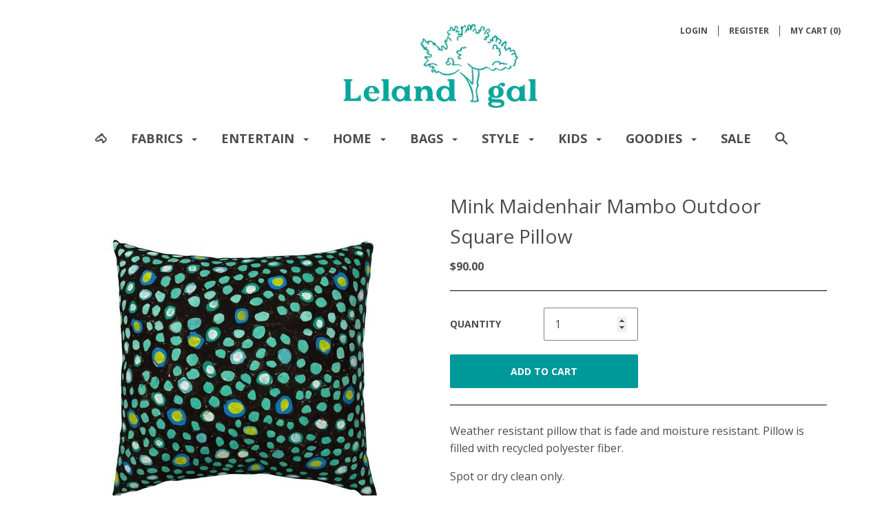

--- FILE ---
content_type: text/html; charset=utf-8
request_url: https://lelandgal.com/products/mink-maidenhair-mambo-outdoor-square-pillow
body_size: 38060
content:
<!doctype html>

<!--[if IE 9 ]><html class="no-js csscalc no-flexbox ie9"><![endif]-->
<!--[if (gt IE 9)|!(IE)]><!--><html class="no-js"><!--<![endif]-->
<link href="https://fonts.googleapis.com/css?family=Josefin+Sans:300|Josefin+Slab:700" rel="stylesheet"> 
<head>
    <meta charset="utf-8"> 
    <meta http-equiv="X-UA-Compatible" content="IE=edge,chrome=1">
    <meta name="viewport" content="width=device-width, initial-scale=1.0, height=device-height, minimum-scale=1.0, user-scalable=0">

    <title>
      Mink Maidenhair Mambo Outdoor Square Pillow &ndash; Leland gal
    </title>

    
      <meta name="description" content="Weather resistant pillow that is fade and moisture resistant. Pillow is filled with recycled polyester fiber.  Spot or dry clean only. 20&quot; x 20&quot;  ">
    

    <link rel="canonical" href="https://lelandgal.com/products/mink-maidenhair-mambo-outdoor-square-pillow">

    
    <link rel="preconnect" href="//cdn.shopify.com" crossorigin>
    <link rel="preconnect" href="//fonts.gstatic.com" crossorigin>

    
      <link rel="shortcut icon" href="//lelandgal.com/cdn/shop/files/favicon_32x32.png?v=1613663699" type="image/png">
    

    


  <meta property="og:type" content="product">
  <meta property="og:title" content="Mink Maidenhair Mambo Outdoor Square Pillow">

  
    <meta property="og:image" content="http://lelandgal.com/cdn/shop/products/maidenhairmambo_afe5e3b0-3710-45ec-af7a-b31a0d28283f_grande.jpg?v=1622128672">
    <meta property="og:image:secure_url" content="https://lelandgal.com/cdn/shop/products/maidenhairmambo_afe5e3b0-3710-45ec-af7a-b31a0d28283f_grande.jpg?v=1622128672">
  

  <meta property="og:price:amount" content="90.00">
  <meta property="og:price:currency" content="USD">



  <meta property="og:description" content="Weather resistant pillow that is fade and moisture resistant. Pillow is filled with recycled polyester fiber.  Spot or dry clean only. 20&quot; x 20&quot;  ">


<meta property="og:url" content="https://lelandgal.com/products/mink-maidenhair-mambo-outdoor-square-pillow">
<meta property="og:site_name" content="Leland gal">





<meta name="twitter:card" content="summary">

  <meta name="twitter:title" content="Mink Maidenhair Mambo Outdoor Square Pillow">
  <meta name="twitter:description" content="Weather resistant pillow that is fade and moisture resistant. Pillow is filled with recycled polyester fiber. 
Spot or dry clean only.
20&quot; x 20&quot;  ">
  <meta name="twitter:image" content="https://lelandgal.com/cdn/shop/products/maidenhairmambo_afe5e3b0-3710-45ec-af7a-b31a0d28283f_medium.jpg?v=1622128672">
  <meta name="twitter:image:width" content="240">
  <meta name="twitter:image:height" content="240">

    
















  
  

  <link href="//fonts.googleapis.com/css?family=Open+Sans:700|Open+Sans:300,400,700|PT+Serif:700|Raleway:700" rel="stylesheet" type="text/css" media="all" />


    <script>window.performance && window.performance.mark && window.performance.mark('shopify.content_for_header.start');</script><meta id="shopify-digital-wallet" name="shopify-digital-wallet" content="/17436437/digital_wallets/dialog">
<meta name="shopify-checkout-api-token" content="707ca6491d59a046e7654f4d9e88307a">
<meta id="in-context-paypal-metadata" data-shop-id="17436437" data-venmo-supported="false" data-environment="production" data-locale="en_US" data-paypal-v4="true" data-currency="USD">
<link rel="alternate" type="application/json+oembed" href="https://lelandgal.com/products/mink-maidenhair-mambo-outdoor-square-pillow.oembed">
<script async="async" src="/checkouts/internal/preloads.js?locale=en-US"></script>
<link rel="preconnect" href="https://shop.app" crossorigin="anonymous">
<script async="async" src="https://shop.app/checkouts/internal/preloads.js?locale=en-US&shop_id=17436437" crossorigin="anonymous"></script>
<script id="apple-pay-shop-capabilities" type="application/json">{"shopId":17436437,"countryCode":"US","currencyCode":"USD","merchantCapabilities":["supports3DS"],"merchantId":"gid:\/\/shopify\/Shop\/17436437","merchantName":"Leland gal","requiredBillingContactFields":["postalAddress","email","phone"],"requiredShippingContactFields":["postalAddress","email","phone"],"shippingType":"shipping","supportedNetworks":["visa","masterCard","amex","discover","elo","jcb"],"total":{"type":"pending","label":"Leland gal","amount":"1.00"},"shopifyPaymentsEnabled":true,"supportsSubscriptions":true}</script>
<script id="shopify-features" type="application/json">{"accessToken":"707ca6491d59a046e7654f4d9e88307a","betas":["rich-media-storefront-analytics"],"domain":"lelandgal.com","predictiveSearch":true,"shopId":17436437,"locale":"en"}</script>
<script>var Shopify = Shopify || {};
Shopify.shop = "leland-gal.myshopify.com";
Shopify.locale = "en";
Shopify.currency = {"active":"USD","rate":"1.0"};
Shopify.country = "US";
Shopify.theme = {"name":"Focal","id":173741009,"schema_name":"Focal","schema_version":"5.0.9","theme_store_id":714,"role":"main"};
Shopify.theme.handle = "null";
Shopify.theme.style = {"id":null,"handle":null};
Shopify.cdnHost = "lelandgal.com/cdn";
Shopify.routes = Shopify.routes || {};
Shopify.routes.root = "/";</script>
<script type="module">!function(o){(o.Shopify=o.Shopify||{}).modules=!0}(window);</script>
<script>!function(o){function n(){var o=[];function n(){o.push(Array.prototype.slice.apply(arguments))}return n.q=o,n}var t=o.Shopify=o.Shopify||{};t.loadFeatures=n(),t.autoloadFeatures=n()}(window);</script>
<script>
  window.ShopifyPay = window.ShopifyPay || {};
  window.ShopifyPay.apiHost = "shop.app\/pay";
  window.ShopifyPay.redirectState = null;
</script>
<script id="shop-js-analytics" type="application/json">{"pageType":"product"}</script>
<script defer="defer" async type="module" src="//lelandgal.com/cdn/shopifycloud/shop-js/modules/v2/client.init-shop-cart-sync_C5BV16lS.en.esm.js"></script>
<script defer="defer" async type="module" src="//lelandgal.com/cdn/shopifycloud/shop-js/modules/v2/chunk.common_CygWptCX.esm.js"></script>
<script type="module">
  await import("//lelandgal.com/cdn/shopifycloud/shop-js/modules/v2/client.init-shop-cart-sync_C5BV16lS.en.esm.js");
await import("//lelandgal.com/cdn/shopifycloud/shop-js/modules/v2/chunk.common_CygWptCX.esm.js");

  window.Shopify.SignInWithShop?.initShopCartSync?.({"fedCMEnabled":true,"windoidEnabled":true});

</script>
<script>
  window.Shopify = window.Shopify || {};
  if (!window.Shopify.featureAssets) window.Shopify.featureAssets = {};
  window.Shopify.featureAssets['shop-js'] = {"shop-cart-sync":["modules/v2/client.shop-cart-sync_ZFArdW7E.en.esm.js","modules/v2/chunk.common_CygWptCX.esm.js"],"init-fed-cm":["modules/v2/client.init-fed-cm_CmiC4vf6.en.esm.js","modules/v2/chunk.common_CygWptCX.esm.js"],"shop-button":["modules/v2/client.shop-button_tlx5R9nI.en.esm.js","modules/v2/chunk.common_CygWptCX.esm.js"],"shop-cash-offers":["modules/v2/client.shop-cash-offers_DOA2yAJr.en.esm.js","modules/v2/chunk.common_CygWptCX.esm.js","modules/v2/chunk.modal_D71HUcav.esm.js"],"init-windoid":["modules/v2/client.init-windoid_sURxWdc1.en.esm.js","modules/v2/chunk.common_CygWptCX.esm.js"],"shop-toast-manager":["modules/v2/client.shop-toast-manager_ClPi3nE9.en.esm.js","modules/v2/chunk.common_CygWptCX.esm.js"],"init-shop-email-lookup-coordinator":["modules/v2/client.init-shop-email-lookup-coordinator_B8hsDcYM.en.esm.js","modules/v2/chunk.common_CygWptCX.esm.js"],"init-shop-cart-sync":["modules/v2/client.init-shop-cart-sync_C5BV16lS.en.esm.js","modules/v2/chunk.common_CygWptCX.esm.js"],"avatar":["modules/v2/client.avatar_BTnouDA3.en.esm.js"],"pay-button":["modules/v2/client.pay-button_FdsNuTd3.en.esm.js","modules/v2/chunk.common_CygWptCX.esm.js"],"init-customer-accounts":["modules/v2/client.init-customer-accounts_DxDtT_ad.en.esm.js","modules/v2/client.shop-login-button_C5VAVYt1.en.esm.js","modules/v2/chunk.common_CygWptCX.esm.js","modules/v2/chunk.modal_D71HUcav.esm.js"],"init-shop-for-new-customer-accounts":["modules/v2/client.init-shop-for-new-customer-accounts_ChsxoAhi.en.esm.js","modules/v2/client.shop-login-button_C5VAVYt1.en.esm.js","modules/v2/chunk.common_CygWptCX.esm.js","modules/v2/chunk.modal_D71HUcav.esm.js"],"shop-login-button":["modules/v2/client.shop-login-button_C5VAVYt1.en.esm.js","modules/v2/chunk.common_CygWptCX.esm.js","modules/v2/chunk.modal_D71HUcav.esm.js"],"init-customer-accounts-sign-up":["modules/v2/client.init-customer-accounts-sign-up_CPSyQ0Tj.en.esm.js","modules/v2/client.shop-login-button_C5VAVYt1.en.esm.js","modules/v2/chunk.common_CygWptCX.esm.js","modules/v2/chunk.modal_D71HUcav.esm.js"],"shop-follow-button":["modules/v2/client.shop-follow-button_Cva4Ekp9.en.esm.js","modules/v2/chunk.common_CygWptCX.esm.js","modules/v2/chunk.modal_D71HUcav.esm.js"],"checkout-modal":["modules/v2/client.checkout-modal_BPM8l0SH.en.esm.js","modules/v2/chunk.common_CygWptCX.esm.js","modules/v2/chunk.modal_D71HUcav.esm.js"],"lead-capture":["modules/v2/client.lead-capture_Bi8yE_yS.en.esm.js","modules/v2/chunk.common_CygWptCX.esm.js","modules/v2/chunk.modal_D71HUcav.esm.js"],"shop-login":["modules/v2/client.shop-login_D6lNrXab.en.esm.js","modules/v2/chunk.common_CygWptCX.esm.js","modules/v2/chunk.modal_D71HUcav.esm.js"],"payment-terms":["modules/v2/client.payment-terms_CZxnsJam.en.esm.js","modules/v2/chunk.common_CygWptCX.esm.js","modules/v2/chunk.modal_D71HUcav.esm.js"]};
</script>
<script>(function() {
  var isLoaded = false;
  function asyncLoad() {
    if (isLoaded) return;
    isLoaded = true;
    var urls = ["https:\/\/883d95281f02d796f8b6-7f0f44eb0f2ceeb9d4fffbe1419aae61.ssl.cf1.rackcdn.com\/teelaunch-scripts.js?shop=leland-gal.myshopify.com\u0026shop=leland-gal.myshopify.com","https:\/\/app.teelaunch.com\/sizing-charts-script.js?shop=leland-gal.myshopify.com"];
    for (var i = 0; i < urls.length; i++) {
      var s = document.createElement('script');
      s.type = 'text/javascript';
      s.async = true;
      s.src = urls[i];
      var x = document.getElementsByTagName('script')[0];
      x.parentNode.insertBefore(s, x);
    }
  };
  if(window.attachEvent) {
    window.attachEvent('onload', asyncLoad);
  } else {
    window.addEventListener('load', asyncLoad, false);
  }
})();</script>
<script id="__st">var __st={"a":17436437,"offset":-18000,"reqid":"85ab3dd3-bf32-42f1-8381-e112dcee051b-1768825679","pageurl":"lelandgal.com\/products\/mink-maidenhair-mambo-outdoor-square-pillow","u":"116727736f33","p":"product","rtyp":"product","rid":6586783629409};</script>
<script>window.ShopifyPaypalV4VisibilityTracking = true;</script>
<script id="captcha-bootstrap">!function(){'use strict';const t='contact',e='account',n='new_comment',o=[[t,t],['blogs',n],['comments',n],[t,'customer']],c=[[e,'customer_login'],[e,'guest_login'],[e,'recover_customer_password'],[e,'create_customer']],r=t=>t.map((([t,e])=>`form[action*='/${t}']:not([data-nocaptcha='true']) input[name='form_type'][value='${e}']`)).join(','),a=t=>()=>t?[...document.querySelectorAll(t)].map((t=>t.form)):[];function s(){const t=[...o],e=r(t);return a(e)}const i='password',u='form_key',d=['recaptcha-v3-token','g-recaptcha-response','h-captcha-response',i],f=()=>{try{return window.sessionStorage}catch{return}},m='__shopify_v',_=t=>t.elements[u];function p(t,e,n=!1){try{const o=window.sessionStorage,c=JSON.parse(o.getItem(e)),{data:r}=function(t){const{data:e,action:n}=t;return t[m]||n?{data:e,action:n}:{data:t,action:n}}(c);for(const[e,n]of Object.entries(r))t.elements[e]&&(t.elements[e].value=n);n&&o.removeItem(e)}catch(o){console.error('form repopulation failed',{error:o})}}const l='form_type',E='cptcha';function T(t){t.dataset[E]=!0}const w=window,h=w.document,L='Shopify',v='ce_forms',y='captcha';let A=!1;((t,e)=>{const n=(g='f06e6c50-85a8-45c8-87d0-21a2b65856fe',I='https://cdn.shopify.com/shopifycloud/storefront-forms-hcaptcha/ce_storefront_forms_captcha_hcaptcha.v1.5.2.iife.js',D={infoText:'Protected by hCaptcha',privacyText:'Privacy',termsText:'Terms'},(t,e,n)=>{const o=w[L][v],c=o.bindForm;if(c)return c(t,g,e,D).then(n);var r;o.q.push([[t,g,e,D],n]),r=I,A||(h.body.append(Object.assign(h.createElement('script'),{id:'captcha-provider',async:!0,src:r})),A=!0)});var g,I,D;w[L]=w[L]||{},w[L][v]=w[L][v]||{},w[L][v].q=[],w[L][y]=w[L][y]||{},w[L][y].protect=function(t,e){n(t,void 0,e),T(t)},Object.freeze(w[L][y]),function(t,e,n,w,h,L){const[v,y,A,g]=function(t,e,n){const i=e?o:[],u=t?c:[],d=[...i,...u],f=r(d),m=r(i),_=r(d.filter((([t,e])=>n.includes(e))));return[a(f),a(m),a(_),s()]}(w,h,L),I=t=>{const e=t.target;return e instanceof HTMLFormElement?e:e&&e.form},D=t=>v().includes(t);t.addEventListener('submit',(t=>{const e=I(t);if(!e)return;const n=D(e)&&!e.dataset.hcaptchaBound&&!e.dataset.recaptchaBound,o=_(e),c=g().includes(e)&&(!o||!o.value);(n||c)&&t.preventDefault(),c&&!n&&(function(t){try{if(!f())return;!function(t){const e=f();if(!e)return;const n=_(t);if(!n)return;const o=n.value;o&&e.removeItem(o)}(t);const e=Array.from(Array(32),(()=>Math.random().toString(36)[2])).join('');!function(t,e){_(t)||t.append(Object.assign(document.createElement('input'),{type:'hidden',name:u})),t.elements[u].value=e}(t,e),function(t,e){const n=f();if(!n)return;const o=[...t.querySelectorAll(`input[type='${i}']`)].map((({name:t})=>t)),c=[...d,...o],r={};for(const[a,s]of new FormData(t).entries())c.includes(a)||(r[a]=s);n.setItem(e,JSON.stringify({[m]:1,action:t.action,data:r}))}(t,e)}catch(e){console.error('failed to persist form',e)}}(e),e.submit())}));const S=(t,e)=>{t&&!t.dataset[E]&&(n(t,e.some((e=>e===t))),T(t))};for(const o of['focusin','change'])t.addEventListener(o,(t=>{const e=I(t);D(e)&&S(e,y())}));const B=e.get('form_key'),M=e.get(l),P=B&&M;t.addEventListener('DOMContentLoaded',(()=>{const t=y();if(P)for(const e of t)e.elements[l].value===M&&p(e,B);[...new Set([...A(),...v().filter((t=>'true'===t.dataset.shopifyCaptcha))])].forEach((e=>S(e,t)))}))}(h,new URLSearchParams(w.location.search),n,t,e,['guest_login'])})(!0,!0)}();</script>
<script integrity="sha256-4kQ18oKyAcykRKYeNunJcIwy7WH5gtpwJnB7kiuLZ1E=" data-source-attribution="shopify.loadfeatures" defer="defer" src="//lelandgal.com/cdn/shopifycloud/storefront/assets/storefront/load_feature-a0a9edcb.js" crossorigin="anonymous"></script>
<script crossorigin="anonymous" defer="defer" src="//lelandgal.com/cdn/shopifycloud/storefront/assets/shopify_pay/storefront-65b4c6d7.js?v=20250812"></script>
<script data-source-attribution="shopify.dynamic_checkout.dynamic.init">var Shopify=Shopify||{};Shopify.PaymentButton=Shopify.PaymentButton||{isStorefrontPortableWallets:!0,init:function(){window.Shopify.PaymentButton.init=function(){};var t=document.createElement("script");t.src="https://lelandgal.com/cdn/shopifycloud/portable-wallets/latest/portable-wallets.en.js",t.type="module",document.head.appendChild(t)}};
</script>
<script data-source-attribution="shopify.dynamic_checkout.buyer_consent">
  function portableWalletsHideBuyerConsent(e){var t=document.getElementById("shopify-buyer-consent"),n=document.getElementById("shopify-subscription-policy-button");t&&n&&(t.classList.add("hidden"),t.setAttribute("aria-hidden","true"),n.removeEventListener("click",e))}function portableWalletsShowBuyerConsent(e){var t=document.getElementById("shopify-buyer-consent"),n=document.getElementById("shopify-subscription-policy-button");t&&n&&(t.classList.remove("hidden"),t.removeAttribute("aria-hidden"),n.addEventListener("click",e))}window.Shopify?.PaymentButton&&(window.Shopify.PaymentButton.hideBuyerConsent=portableWalletsHideBuyerConsent,window.Shopify.PaymentButton.showBuyerConsent=portableWalletsShowBuyerConsent);
</script>
<script data-source-attribution="shopify.dynamic_checkout.cart.bootstrap">document.addEventListener("DOMContentLoaded",(function(){function t(){return document.querySelector("shopify-accelerated-checkout-cart, shopify-accelerated-checkout")}if(t())Shopify.PaymentButton.init();else{new MutationObserver((function(e,n){t()&&(Shopify.PaymentButton.init(),n.disconnect())})).observe(document.body,{childList:!0,subtree:!0})}}));
</script>
<link id="shopify-accelerated-checkout-styles" rel="stylesheet" media="screen" href="https://lelandgal.com/cdn/shopifycloud/portable-wallets/latest/accelerated-checkout-backwards-compat.css" crossorigin="anonymous">
<style id="shopify-accelerated-checkout-cart">
        #shopify-buyer-consent {
  margin-top: 1em;
  display: inline-block;
  width: 100%;
}

#shopify-buyer-consent.hidden {
  display: none;
}

#shopify-subscription-policy-button {
  background: none;
  border: none;
  padding: 0;
  text-decoration: underline;
  font-size: inherit;
  cursor: pointer;
}

#shopify-subscription-policy-button::before {
  box-shadow: none;
}

      </style>

<script>window.performance && window.performance.mark && window.performance.mark('shopify.content_for_header.end');</script>

    <link href="//lelandgal.com/cdn/shop/t/11/assets/theme.scss.css?v=108015264314698404141765542873" rel="stylesheet" type="text/css" media="all" />

    <script>
      // This allows to expose several variables to the global scope, to be used in scripts
      window.shop = {
        template: "product",
        currentPage: 1,
        shopCurrency: "USD",
        moneyFormat: "${{amount}}",
        moneyWithCurrencyFormat: "${{amount}} USD",
        collectionSortBy: null
      };

      window.languages = {
        autocompleteStartingAt: "Starting at",
        autocompletePageType: "Page",
        autocompleteSeeAll: "See all results",
        recoverPassword: "Recover your password",
        cartTerms: "You need to accept terms and conditions",
        cartEstimatedShipping: "+ estimated shipping:",
        shippingEstimatorSubmit: "Estimate now",
        shippingEstimatorSubmitting: "Estimating...",
        shippingEstimatorNoRates: "We do not ship to this destination",
        shippingEstimatorRates: "Available shipping rates:",
        shippingEstimatorError: "There are some errors:",
        productAddedStatus: "Product was successfully added!",
        unavailableLabel: "Unavailable",
        soldOutLabel: "Sold out",
        addToCartLabel: "Add to cart",
        addingToCartLabel: "Adding to cart..."
      }
    </script>

  <script src="https://shopifyorderlimits.s3.amazonaws.com/limits/leland-gal.myshopify.com?v=70c&r=20201227162042&shop=leland-gal.myshopify.com"></script>


<link href="https://monorail-edge.shopifysvc.com" rel="dns-prefetch">
<script>(function(){if ("sendBeacon" in navigator && "performance" in window) {try {var session_token_from_headers = performance.getEntriesByType('navigation')[0].serverTiming.find(x => x.name == '_s').description;} catch {var session_token_from_headers = undefined;}var session_cookie_matches = document.cookie.match(/_shopify_s=([^;]*)/);var session_token_from_cookie = session_cookie_matches && session_cookie_matches.length === 2 ? session_cookie_matches[1] : "";var session_token = session_token_from_headers || session_token_from_cookie || "";function handle_abandonment_event(e) {var entries = performance.getEntries().filter(function(entry) {return /monorail-edge.shopifysvc.com/.test(entry.name);});if (!window.abandonment_tracked && entries.length === 0) {window.abandonment_tracked = true;var currentMs = Date.now();var navigation_start = performance.timing.navigationStart;var payload = {shop_id: 17436437,url: window.location.href,navigation_start,duration: currentMs - navigation_start,session_token,page_type: "product"};window.navigator.sendBeacon("https://monorail-edge.shopifysvc.com/v1/produce", JSON.stringify({schema_id: "online_store_buyer_site_abandonment/1.1",payload: payload,metadata: {event_created_at_ms: currentMs,event_sent_at_ms: currentMs}}));}}window.addEventListener('pagehide', handle_abandonment_event);}}());</script>
<script id="web-pixels-manager-setup">(function e(e,d,r,n,o){if(void 0===o&&(o={}),!Boolean(null===(a=null===(i=window.Shopify)||void 0===i?void 0:i.analytics)||void 0===a?void 0:a.replayQueue)){var i,a;window.Shopify=window.Shopify||{};var t=window.Shopify;t.analytics=t.analytics||{};var s=t.analytics;s.replayQueue=[],s.publish=function(e,d,r){return s.replayQueue.push([e,d,r]),!0};try{self.performance.mark("wpm:start")}catch(e){}var l=function(){var e={modern:/Edge?\/(1{2}[4-9]|1[2-9]\d|[2-9]\d{2}|\d{4,})\.\d+(\.\d+|)|Firefox\/(1{2}[4-9]|1[2-9]\d|[2-9]\d{2}|\d{4,})\.\d+(\.\d+|)|Chrom(ium|e)\/(9{2}|\d{3,})\.\d+(\.\d+|)|(Maci|X1{2}).+ Version\/(15\.\d+|(1[6-9]|[2-9]\d|\d{3,})\.\d+)([,.]\d+|)( \(\w+\)|)( Mobile\/\w+|) Safari\/|Chrome.+OPR\/(9{2}|\d{3,})\.\d+\.\d+|(CPU[ +]OS|iPhone[ +]OS|CPU[ +]iPhone|CPU IPhone OS|CPU iPad OS)[ +]+(15[._]\d+|(1[6-9]|[2-9]\d|\d{3,})[._]\d+)([._]\d+|)|Android:?[ /-](13[3-9]|1[4-9]\d|[2-9]\d{2}|\d{4,})(\.\d+|)(\.\d+|)|Android.+Firefox\/(13[5-9]|1[4-9]\d|[2-9]\d{2}|\d{4,})\.\d+(\.\d+|)|Android.+Chrom(ium|e)\/(13[3-9]|1[4-9]\d|[2-9]\d{2}|\d{4,})\.\d+(\.\d+|)|SamsungBrowser\/([2-9]\d|\d{3,})\.\d+/,legacy:/Edge?\/(1[6-9]|[2-9]\d|\d{3,})\.\d+(\.\d+|)|Firefox\/(5[4-9]|[6-9]\d|\d{3,})\.\d+(\.\d+|)|Chrom(ium|e)\/(5[1-9]|[6-9]\d|\d{3,})\.\d+(\.\d+|)([\d.]+$|.*Safari\/(?![\d.]+ Edge\/[\d.]+$))|(Maci|X1{2}).+ Version\/(10\.\d+|(1[1-9]|[2-9]\d|\d{3,})\.\d+)([,.]\d+|)( \(\w+\)|)( Mobile\/\w+|) Safari\/|Chrome.+OPR\/(3[89]|[4-9]\d|\d{3,})\.\d+\.\d+|(CPU[ +]OS|iPhone[ +]OS|CPU[ +]iPhone|CPU IPhone OS|CPU iPad OS)[ +]+(10[._]\d+|(1[1-9]|[2-9]\d|\d{3,})[._]\d+)([._]\d+|)|Android:?[ /-](13[3-9]|1[4-9]\d|[2-9]\d{2}|\d{4,})(\.\d+|)(\.\d+|)|Mobile Safari.+OPR\/([89]\d|\d{3,})\.\d+\.\d+|Android.+Firefox\/(13[5-9]|1[4-9]\d|[2-9]\d{2}|\d{4,})\.\d+(\.\d+|)|Android.+Chrom(ium|e)\/(13[3-9]|1[4-9]\d|[2-9]\d{2}|\d{4,})\.\d+(\.\d+|)|Android.+(UC? ?Browser|UCWEB|U3)[ /]?(15\.([5-9]|\d{2,})|(1[6-9]|[2-9]\d|\d{3,})\.\d+)\.\d+|SamsungBrowser\/(5\.\d+|([6-9]|\d{2,})\.\d+)|Android.+MQ{2}Browser\/(14(\.(9|\d{2,})|)|(1[5-9]|[2-9]\d|\d{3,})(\.\d+|))(\.\d+|)|K[Aa][Ii]OS\/(3\.\d+|([4-9]|\d{2,})\.\d+)(\.\d+|)/},d=e.modern,r=e.legacy,n=navigator.userAgent;return n.match(d)?"modern":n.match(r)?"legacy":"unknown"}(),u="modern"===l?"modern":"legacy",c=(null!=n?n:{modern:"",legacy:""})[u],f=function(e){return[e.baseUrl,"/wpm","/b",e.hashVersion,"modern"===e.buildTarget?"m":"l",".js"].join("")}({baseUrl:d,hashVersion:r,buildTarget:u}),m=function(e){var d=e.version,r=e.bundleTarget,n=e.surface,o=e.pageUrl,i=e.monorailEndpoint;return{emit:function(e){var a=e.status,t=e.errorMsg,s=(new Date).getTime(),l=JSON.stringify({metadata:{event_sent_at_ms:s},events:[{schema_id:"web_pixels_manager_load/3.1",payload:{version:d,bundle_target:r,page_url:o,status:a,surface:n,error_msg:t},metadata:{event_created_at_ms:s}}]});if(!i)return console&&console.warn&&console.warn("[Web Pixels Manager] No Monorail endpoint provided, skipping logging."),!1;try{return self.navigator.sendBeacon.bind(self.navigator)(i,l)}catch(e){}var u=new XMLHttpRequest;try{return u.open("POST",i,!0),u.setRequestHeader("Content-Type","text/plain"),u.send(l),!0}catch(e){return console&&console.warn&&console.warn("[Web Pixels Manager] Got an unhandled error while logging to Monorail."),!1}}}}({version:r,bundleTarget:l,surface:e.surface,pageUrl:self.location.href,monorailEndpoint:e.monorailEndpoint});try{o.browserTarget=l,function(e){var d=e.src,r=e.async,n=void 0===r||r,o=e.onload,i=e.onerror,a=e.sri,t=e.scriptDataAttributes,s=void 0===t?{}:t,l=document.createElement("script"),u=document.querySelector("head"),c=document.querySelector("body");if(l.async=n,l.src=d,a&&(l.integrity=a,l.crossOrigin="anonymous"),s)for(var f in s)if(Object.prototype.hasOwnProperty.call(s,f))try{l.dataset[f]=s[f]}catch(e){}if(o&&l.addEventListener("load",o),i&&l.addEventListener("error",i),u)u.appendChild(l);else{if(!c)throw new Error("Did not find a head or body element to append the script");c.appendChild(l)}}({src:f,async:!0,onload:function(){if(!function(){var e,d;return Boolean(null===(d=null===(e=window.Shopify)||void 0===e?void 0:e.analytics)||void 0===d?void 0:d.initialized)}()){var d=window.webPixelsManager.init(e)||void 0;if(d){var r=window.Shopify.analytics;r.replayQueue.forEach((function(e){var r=e[0],n=e[1],o=e[2];d.publishCustomEvent(r,n,o)})),r.replayQueue=[],r.publish=d.publishCustomEvent,r.visitor=d.visitor,r.initialized=!0}}},onerror:function(){return m.emit({status:"failed",errorMsg:"".concat(f," has failed to load")})},sri:function(e){var d=/^sha384-[A-Za-z0-9+/=]+$/;return"string"==typeof e&&d.test(e)}(c)?c:"",scriptDataAttributes:o}),m.emit({status:"loading"})}catch(e){m.emit({status:"failed",errorMsg:(null==e?void 0:e.message)||"Unknown error"})}}})({shopId: 17436437,storefrontBaseUrl: "https://lelandgal.com",extensionsBaseUrl: "https://extensions.shopifycdn.com/cdn/shopifycloud/web-pixels-manager",monorailEndpoint: "https://monorail-edge.shopifysvc.com/unstable/produce_batch",surface: "storefront-renderer",enabledBetaFlags: ["2dca8a86"],webPixelsConfigList: [{"id":"266830138","configuration":"{\"pixel_id\":\"535578367271671\",\"pixel_type\":\"facebook_pixel\",\"metaapp_system_user_token\":\"-\"}","eventPayloadVersion":"v1","runtimeContext":"OPEN","scriptVersion":"ca16bc87fe92b6042fbaa3acc2fbdaa6","type":"APP","apiClientId":2329312,"privacyPurposes":["ANALYTICS","MARKETING","SALE_OF_DATA"],"dataSharingAdjustments":{"protectedCustomerApprovalScopes":["read_customer_address","read_customer_email","read_customer_name","read_customer_personal_data","read_customer_phone"]}},{"id":"136118586","eventPayloadVersion":"v1","runtimeContext":"LAX","scriptVersion":"1","type":"CUSTOM","privacyPurposes":["MARKETING"],"name":"Meta pixel (migrated)"},{"id":"shopify-app-pixel","configuration":"{}","eventPayloadVersion":"v1","runtimeContext":"STRICT","scriptVersion":"0450","apiClientId":"shopify-pixel","type":"APP","privacyPurposes":["ANALYTICS","MARKETING"]},{"id":"shopify-custom-pixel","eventPayloadVersion":"v1","runtimeContext":"LAX","scriptVersion":"0450","apiClientId":"shopify-pixel","type":"CUSTOM","privacyPurposes":["ANALYTICS","MARKETING"]}],isMerchantRequest: false,initData: {"shop":{"name":"Leland gal","paymentSettings":{"currencyCode":"USD"},"myshopifyDomain":"leland-gal.myshopify.com","countryCode":"US","storefrontUrl":"https:\/\/lelandgal.com"},"customer":null,"cart":null,"checkout":null,"productVariants":[{"price":{"amount":90.0,"currencyCode":"USD"},"product":{"title":"Mink Maidenhair Mambo Outdoor Square Pillow","vendor":"Leland gal","id":"6586783629409","untranslatedTitle":"Mink Maidenhair Mambo Outdoor Square Pillow","url":"\/products\/mink-maidenhair-mambo-outdoor-square-pillow","type":"Outdoor Pillow"},"id":"39377164992609","image":{"src":"\/\/lelandgal.com\/cdn\/shop\/products\/maidenhairmambo_afe5e3b0-3710-45ec-af7a-b31a0d28283f.jpg?v=1622128672"},"sku":"POSLB","title":"Default Title","untranslatedTitle":"Default Title"}],"purchasingCompany":null},},"https://lelandgal.com/cdn","fcfee988w5aeb613cpc8e4bc33m6693e112",{"modern":"","legacy":""},{"shopId":"17436437","storefrontBaseUrl":"https:\/\/lelandgal.com","extensionBaseUrl":"https:\/\/extensions.shopifycdn.com\/cdn\/shopifycloud\/web-pixels-manager","surface":"storefront-renderer","enabledBetaFlags":"[\"2dca8a86\"]","isMerchantRequest":"false","hashVersion":"fcfee988w5aeb613cpc8e4bc33m6693e112","publish":"custom","events":"[[\"page_viewed\",{}],[\"product_viewed\",{\"productVariant\":{\"price\":{\"amount\":90.0,\"currencyCode\":\"USD\"},\"product\":{\"title\":\"Mink Maidenhair Mambo Outdoor Square Pillow\",\"vendor\":\"Leland gal\",\"id\":\"6586783629409\",\"untranslatedTitle\":\"Mink Maidenhair Mambo Outdoor Square Pillow\",\"url\":\"\/products\/mink-maidenhair-mambo-outdoor-square-pillow\",\"type\":\"Outdoor Pillow\"},\"id\":\"39377164992609\",\"image\":{\"src\":\"\/\/lelandgal.com\/cdn\/shop\/products\/maidenhairmambo_afe5e3b0-3710-45ec-af7a-b31a0d28283f.jpg?v=1622128672\"},\"sku\":\"POSLB\",\"title\":\"Default Title\",\"untranslatedTitle\":\"Default Title\"}}]]"});</script><script>
  window.ShopifyAnalytics = window.ShopifyAnalytics || {};
  window.ShopifyAnalytics.meta = window.ShopifyAnalytics.meta || {};
  window.ShopifyAnalytics.meta.currency = 'USD';
  var meta = {"product":{"id":6586783629409,"gid":"gid:\/\/shopify\/Product\/6586783629409","vendor":"Leland gal","type":"Outdoor Pillow","handle":"mink-maidenhair-mambo-outdoor-square-pillow","variants":[{"id":39377164992609,"price":9000,"name":"Mink Maidenhair Mambo Outdoor Square Pillow","public_title":null,"sku":"POSLB"}],"remote":false},"page":{"pageType":"product","resourceType":"product","resourceId":6586783629409,"requestId":"85ab3dd3-bf32-42f1-8381-e112dcee051b-1768825679"}};
  for (var attr in meta) {
    window.ShopifyAnalytics.meta[attr] = meta[attr];
  }
</script>
<script class="analytics">
  (function () {
    var customDocumentWrite = function(content) {
      var jquery = null;

      if (window.jQuery) {
        jquery = window.jQuery;
      } else if (window.Checkout && window.Checkout.$) {
        jquery = window.Checkout.$;
      }

      if (jquery) {
        jquery('body').append(content);
      }
    };

    var hasLoggedConversion = function(token) {
      if (token) {
        return document.cookie.indexOf('loggedConversion=' + token) !== -1;
      }
      return false;
    }

    var setCookieIfConversion = function(token) {
      if (token) {
        var twoMonthsFromNow = new Date(Date.now());
        twoMonthsFromNow.setMonth(twoMonthsFromNow.getMonth() + 2);

        document.cookie = 'loggedConversion=' + token + '; expires=' + twoMonthsFromNow;
      }
    }

    var trekkie = window.ShopifyAnalytics.lib = window.trekkie = window.trekkie || [];
    if (trekkie.integrations) {
      return;
    }
    trekkie.methods = [
      'identify',
      'page',
      'ready',
      'track',
      'trackForm',
      'trackLink'
    ];
    trekkie.factory = function(method) {
      return function() {
        var args = Array.prototype.slice.call(arguments);
        args.unshift(method);
        trekkie.push(args);
        return trekkie;
      };
    };
    for (var i = 0; i < trekkie.methods.length; i++) {
      var key = trekkie.methods[i];
      trekkie[key] = trekkie.factory(key);
    }
    trekkie.load = function(config) {
      trekkie.config = config || {};
      trekkie.config.initialDocumentCookie = document.cookie;
      var first = document.getElementsByTagName('script')[0];
      var script = document.createElement('script');
      script.type = 'text/javascript';
      script.onerror = function(e) {
        var scriptFallback = document.createElement('script');
        scriptFallback.type = 'text/javascript';
        scriptFallback.onerror = function(error) {
                var Monorail = {
      produce: function produce(monorailDomain, schemaId, payload) {
        var currentMs = new Date().getTime();
        var event = {
          schema_id: schemaId,
          payload: payload,
          metadata: {
            event_created_at_ms: currentMs,
            event_sent_at_ms: currentMs
          }
        };
        return Monorail.sendRequest("https://" + monorailDomain + "/v1/produce", JSON.stringify(event));
      },
      sendRequest: function sendRequest(endpointUrl, payload) {
        // Try the sendBeacon API
        if (window && window.navigator && typeof window.navigator.sendBeacon === 'function' && typeof window.Blob === 'function' && !Monorail.isIos12()) {
          var blobData = new window.Blob([payload], {
            type: 'text/plain'
          });

          if (window.navigator.sendBeacon(endpointUrl, blobData)) {
            return true;
          } // sendBeacon was not successful

        } // XHR beacon

        var xhr = new XMLHttpRequest();

        try {
          xhr.open('POST', endpointUrl);
          xhr.setRequestHeader('Content-Type', 'text/plain');
          xhr.send(payload);
        } catch (e) {
          console.log(e);
        }

        return false;
      },
      isIos12: function isIos12() {
        return window.navigator.userAgent.lastIndexOf('iPhone; CPU iPhone OS 12_') !== -1 || window.navigator.userAgent.lastIndexOf('iPad; CPU OS 12_') !== -1;
      }
    };
    Monorail.produce('monorail-edge.shopifysvc.com',
      'trekkie_storefront_load_errors/1.1',
      {shop_id: 17436437,
      theme_id: 173741009,
      app_name: "storefront",
      context_url: window.location.href,
      source_url: "//lelandgal.com/cdn/s/trekkie.storefront.cd680fe47e6c39ca5d5df5f0a32d569bc48c0f27.min.js"});

        };
        scriptFallback.async = true;
        scriptFallback.src = '//lelandgal.com/cdn/s/trekkie.storefront.cd680fe47e6c39ca5d5df5f0a32d569bc48c0f27.min.js';
        first.parentNode.insertBefore(scriptFallback, first);
      };
      script.async = true;
      script.src = '//lelandgal.com/cdn/s/trekkie.storefront.cd680fe47e6c39ca5d5df5f0a32d569bc48c0f27.min.js';
      first.parentNode.insertBefore(script, first);
    };
    trekkie.load(
      {"Trekkie":{"appName":"storefront","development":false,"defaultAttributes":{"shopId":17436437,"isMerchantRequest":null,"themeId":173741009,"themeCityHash":"16270552618552432902","contentLanguage":"en","currency":"USD","eventMetadataId":"f7bf8b51-807c-410b-86e2-bdd904ff4223"},"isServerSideCookieWritingEnabled":true,"monorailRegion":"shop_domain","enabledBetaFlags":["65f19447"]},"Session Attribution":{},"S2S":{"facebookCapiEnabled":false,"source":"trekkie-storefront-renderer","apiClientId":580111}}
    );

    var loaded = false;
    trekkie.ready(function() {
      if (loaded) return;
      loaded = true;

      window.ShopifyAnalytics.lib = window.trekkie;

      var originalDocumentWrite = document.write;
      document.write = customDocumentWrite;
      try { window.ShopifyAnalytics.merchantGoogleAnalytics.call(this); } catch(error) {};
      document.write = originalDocumentWrite;

      window.ShopifyAnalytics.lib.page(null,{"pageType":"product","resourceType":"product","resourceId":6586783629409,"requestId":"85ab3dd3-bf32-42f1-8381-e112dcee051b-1768825679","shopifyEmitted":true});

      var match = window.location.pathname.match(/checkouts\/(.+)\/(thank_you|post_purchase)/)
      var token = match? match[1]: undefined;
      if (!hasLoggedConversion(token)) {
        setCookieIfConversion(token);
        window.ShopifyAnalytics.lib.track("Viewed Product",{"currency":"USD","variantId":39377164992609,"productId":6586783629409,"productGid":"gid:\/\/shopify\/Product\/6586783629409","name":"Mink Maidenhair Mambo Outdoor Square Pillow","price":"90.00","sku":"POSLB","brand":"Leland gal","variant":null,"category":"Outdoor Pillow","nonInteraction":true,"remote":false},undefined,undefined,{"shopifyEmitted":true});
      window.ShopifyAnalytics.lib.track("monorail:\/\/trekkie_storefront_viewed_product\/1.1",{"currency":"USD","variantId":39377164992609,"productId":6586783629409,"productGid":"gid:\/\/shopify\/Product\/6586783629409","name":"Mink Maidenhair Mambo Outdoor Square Pillow","price":"90.00","sku":"POSLB","brand":"Leland gal","variant":null,"category":"Outdoor Pillow","nonInteraction":true,"remote":false,"referer":"https:\/\/lelandgal.com\/products\/mink-maidenhair-mambo-outdoor-square-pillow"});
      }
    });


        var eventsListenerScript = document.createElement('script');
        eventsListenerScript.async = true;
        eventsListenerScript.src = "//lelandgal.com/cdn/shopifycloud/storefront/assets/shop_events_listener-3da45d37.js";
        document.getElementsByTagName('head')[0].appendChild(eventsListenerScript);

})();</script>
<script
  defer
  src="https://lelandgal.com/cdn/shopifycloud/perf-kit/shopify-perf-kit-3.0.4.min.js"
  data-application="storefront-renderer"
  data-shop-id="17436437"
  data-render-region="gcp-us-central1"
  data-page-type="product"
  data-theme-instance-id="173741009"
  data-theme-name="Focal"
  data-theme-version="5.0.9"
  data-monorail-region="shop_domain"
  data-resource-timing-sampling-rate="10"
  data-shs="true"
  data-shs-beacon="true"
  data-shs-export-with-fetch="true"
  data-shs-logs-sample-rate="1"
  data-shs-beacon-endpoint="https://lelandgal.com/api/collect"
></script>
</head>

  

<script type="text/javascript" src="https://confirmsubscription.com/h/y/61F9E4B6BBC2DAB6/BEFC2D43290D7E17/popup.js"></script>

  <body itemscope itemtype="//schema.org/WebPage" class="focal focal--v5 template-product ">

            
              <!-- "snippets/socialshopwave-helper.liquid" was not rendered, the associated app was uninstalled -->
            
    

<svg style="position: absolute; width: 0; height: 0;" width="0" height="0" version="1.1" xmlns="http://www.w3.org/2000/svg" xmlns:xlink="http://www.w3.org/1999/xlink">
  <defs>
    <symbol id="icon-amazon-payments" viewBox="0 0 1634 1024">
      <title>amazon-payments</title>
      <path class="path1" d="M329.195 657.054c-8.192 0-15.438 0.946-23.315 3.467v100.825c7.875 3.779 14.179 5.355 22.683 5.355 30.563 0 48.835-21.107 48.835-56.083 0-33.714-17.96-53.563-48.203-53.563zM946.118 657.054c-18.906 0-32.768 16.384-34.343 40.014h65.851c-1.259-20.48-11.342-40.014-31.507-40.014zM447.661 721.33c-7.563 3.779-11.659 11.027-11.659 20.163 0 15.438 9.451 25.203 24.259 25.203 16.699 0 29.299-11.027 37.491-19.534v-32.139l-23.315 0.627c-11.971 0.627-20.163 2.203-26.779 5.672zM436.319 376.004c-20.48 0-42.535 4.411-42.535 28.672 0 12.288 6.299 20.795 17.33 20.795 7.875 0 15.123-5.042 19.851-12.915 5.672-9.768 5.355-19.219 5.355-30.247v-6.299zM1070.884 322.444c-21.107 0-22.371 28.672-22.371 46.631s-0.315 56.083 22.055 56.083c22.055 0 23.315-30.875 23.315-49.779 0-12.288-0.627-27.098-4.411-38.755-3.15-10.083-9.768-14.179-18.587-14.179zM767.781 404.992c0 12.288 6.299 20.795 17.33 20.795 7.875 0 15.123-5.042 19.851-12.915 5.672-9.768 5.355-19.219 5.355-30.247v-6.299c-20.48-0.315-42.535 4.096-42.535 28.672zM1374.621 140.643h-1115.375c-52.931 0-96.099 48.203-96.099 107.443v604.317c0 59.547 43.163 107.443 96.099 107.443h1115.375c52.931 0 96.099-48.203 96.099-107.443v-604.317c0-59.235-42.851-107.443-96.099-107.443zM879.947 422.002c0-3.467 0-9.138 3.467-14.491l56.395-80.659h-49.152c-2.835 0-5.355-2.203-5.355-5.355v-20.795c0-3.15 2.522-5.355 5.355-5.355h93.891c2.835 0 5.355 2.203 5.355 5.355v17.96c0 2.835-2.522 6.931-6.931 13.234l-48.523 69.315c17.96-0.315 37.179 2.203 53.563 11.342 3.779 2.203 4.723 5.042 5.042 8.192v22.371c0 3.15-3.467 6.618-6.931 4.723-28.987-15.123-67.111-16.699-99.251 0.315-3.15 1.574-6.618-1.891-6.618-4.723v-21.426zM882.785 473.677c30.563-21.426 80.975-15.438 86.643-8.192 5.987 7.246-1.574 57.659-30.247 81.603-4.411 3.779-8.507 1.574-6.618-3.15 6.618-16.067 21.107-52.299 14.179-61.123s-45.371-4.096-62.699-2.203c-5.355 0.946-5.987-3.779-1.259-6.931zM806.853 328.743c-3.467-5.355-10.083-7.563-16.067-7.563-11.027 0-20.48 5.672-23.002 17.33-0.627 2.522-2.522 5.042-5.042 5.355l-27.726-2.835c-2.203-0.627-5.042-2.522-4.411-5.987 6.299-33.714 36.547-43.795 63.961-43.795 13.864 0 32.139 3.779 42.851 14.179 13.864 12.915 12.603 30.247 12.603 49.152v44.427c0 13.234 5.672 19.219 10.714 26.467 1.891 2.522 2.203 5.672 0 7.563-5.987 5.042-16.067 13.864-22.055 18.906v0c-1.891 1.574-4.723 1.891-6.618 0.627-9.451-7.875-11.027-11.659-16.384-18.906-15.755 16.067-26.779 20.795-46.947 20.795-23.947 0-42.851-14.81-42.851-44.427 0-23.315 12.603-39.067 30.563-46.631 15.438-6.931 37.179-8.192 53.563-9.768v-3.779c0.315-7.246 0.946-15.123-3.15-21.107zM509.417 301.017c0-2.835 2.522-5.355 5.355-5.355h26.467c2.835 0 5.042 2.203 5.355 5.042v19.219h0.627c6.931-18.587 19.851-27.098 37.491-27.098 17.96 0 28.987 8.507 36.864 27.098 6.931-18.587 22.683-27.098 39.385-27.098 11.971 0 25.203 5.042 33.083 16.067 9.138 12.288 7.246 30.247 7.246 46.002v92.315c0 2.835-2.522 5.355-5.672 5.355h-28.355c-2.835-0.315-5.042-2.522-5.042-5.355v-77.825c0-6.299 0.627-21.426-0.627-27.411-2.203-9.768-8.507-12.603-16.699-12.603-6.931 0-14.179 4.723-17.011 11.971s-2.522 19.851-2.522 28.043v77.507c0 2.835-2.522 5.355-5.355 5.355h-28.672c-2.835-0.315-5.042-2.522-5.042-5.355v-77.507c0-16.384 2.522-40.331-17.643-40.331-20.48 0-19.851 23.315-19.851 40.331v77.507c0 2.835-2.522 5.355-5.355 5.355h-28.672c-2.835-0.315-5.042-2.203-5.042-4.723v-146.51zM731.861 533.861c59.547 0 124.774-12.288 184.636-37.81 9.138-3.779 16.699 5.987 7.875 12.603-53.563 39.385-131.39 60.491-198.183 60.491-93.891 0-178.332-34.659-241.98-92.315-5.042-4.411-0.627-10.714 5.355-7.246 69.003 40.014 154.074 64.275 242.292 64.275zM432.853 328.743c-3.467-5.355-10.083-7.563-16.067-7.563-11.027 0-20.48 5.672-23.002 17.33-0.315 2.522-2.203 5.042-5.042 5.355l-27.726-2.835c-2.203-0.627-5.042-2.522-4.411-5.987 6.299-33.714 36.547-43.795 63.961-43.795 13.864 0 32.139 3.779 42.851 14.179 13.864 12.915 12.603 30.247 12.603 49.152v44.427c0 13.234 5.672 19.219 10.714 26.467 1.891 2.522 2.203 5.672 0 7.563-5.987 5.042-16.067 13.864-22.055 18.906v0c-1.891 1.574-4.723 1.891-6.618 0.627-9.451-7.875-11.027-11.659-16.384-18.906-15.755 16.067-26.779 20.795-46.947 20.795-23.947 0-42.851-14.81-42.851-44.427 0-23.315 12.603-39.067 30.563-46.631 15.438-6.931 37.179-8.192 53.563-9.768v-3.779c0.315-7.246 0.627-15.123-3.15-21.107zM328.563 787.18c-7.563 0-15.438-1.574-22.683-4.096v66.795c0 1.891-1.574 3.15-3.15 3.15h-15.438c-1.891 0-3.15-1.574-3.15-3.15v-201.651c0-1.259 0.946-2.522 1.891-2.835 13.864-5.355 29.299-8.192 43.163-8.192 44.11 0 70.579 27.726 70.579 74.355 0.315 44.427-28.987 75.619-71.207 75.619zM504.689 784.345c-1.574 0-2.835-0.946-3.15-2.522l-2.203-11.027c-12.288 11.027-25.835 16.384-40.014 16.384-27.098 0-46.002-18.587-46.002-45.056 0-18.275 8.819-32.451 25.203-40.014 9.768-4.411 20.48-5.672 34.971-6.299l24.576-0.627v-7.246c0-19.534-9.768-30.247-27.726-30.247-16.699 0-27.098 5.355-36.864 11.342-0.627 0.627-1.574 0.627-2.522 0.315s-1.574-0.627-1.891-1.574l-6.618-11.971c-0.946-1.574-0.315-3.467 0.946-4.411 18.275-11.971 35.918-14.491 47.577-14.491 31.193 0 49.152 17.643 49.152 48.523v43.481c0 28.043 0.946 43.795 2.835 51.043 0.315 0.946 0 1.891-0.627 2.835-0.627 0.627-1.574 1.259-2.522 1.259h-15.123zM656.874 644.451l-50.727 150.926c-17.33 50.727-39.385 57.659-60.491 57.659-9.138 0-15.438-1.259-22.683-4.096-1.574-0.627-2.203-2.203-1.891-3.779l3.467-13.547c0.315-0.946 0.946-1.574 1.574-2.203 0.946-0.315 1.891-0.315 2.522 0 5.355 2.203 11.027 3.15 17.011 3.15 19.219 0 32.768-15.755 42.535-49.779l-59.865-138.006c-0.315-0.946-0.315-2.203 0.315-3.15s1.574-1.574 2.522-1.574h17.643c1.259 0 2.522 0.627 2.835 1.891l46.631 109.646 35.603-109.334c0.315-1.259 1.574-2.203 3.15-2.203h16.699c0.946 0 1.891 0.627 2.522 1.259 0.627 1.259 0.946 2.203 0.627 3.15zM867.347 780.879c0 1.891-1.574 3.15-3.15 3.15h-15.438c-1.891 0-3.15-1.574-3.15-3.15v-87.591c0-25.203-6.618-35.603-22.371-35.603-16.067 0-31.193 11.342-42.851 21.739 0.315 2.835 0.315 5.672 0.315 8.507v93.263c0 1.891-1.574 3.15-3.15 3.15h-15.438c-1.891 0-3.15-1.574-3.15-3.15v-87.591c0-25.203-6.618-35.603-22.371-35.603s-29.931 10.395-42.851 21.739v101.771c0 1.891-1.574 3.15-3.15 3.15h-15.438c-1.891 0-3.15-1.574-3.15-3.15v-137.374c0-1.891 1.574-3.15 3.15-3.15h12.915c1.574 0 2.835 1.259 3.15 2.835l1.574 12.915c16.067-12.915 30.875-18.906 46.002-18.906 16.384 0 29.299 8.192 36.235 22.371 17.33-14.81 34.343-22.371 50.411-22.371 20.163 0 41.906 13.234 41.906 50.727v92.315zM1001.252 713.452c0 1.891-1.574 3.15-3.15 3.15h-86.331c1.259 23.63 13.547 50.098 45.371 50.098 13.234 0 24.576-4.723 31.822-8.819 0.627-0.315 1.574-0.627 2.522-0.315s1.574 0.946 1.891 1.574l5.355 11.342c0.627 1.574 0.315 3.15-1.259 4.096-11.342 7.563-28.355 12.603-43.481 12.603-39.699 0-65.219-30.247-65.219-77.195 0-42.851 23.63-72.779 57.343-72.779 34.027 0 55.139 27.726 55.139 72.779v3.467zM1134.847 780.879c0 1.891-1.574 3.15-3.15 3.15h-15.438c-1.891 0-3.15-1.574-3.15-3.15v-87.591c0-32.139-13.234-35.603-23.315-35.603-15.755 0-29.931 10.395-42.851 21.739v101.771c0 1.891-1.574 3.15-3.15 3.15h-15.438c-1.891 0-3.15-1.574-3.15-3.15v-137.374c0-1.891 1.574-3.15 3.15-3.15h12.915c1.574 0 2.835 1.259 3.15 2.835l1.574 12.915c16.067-12.915 30.875-18.906 46.002-18.906 20.795 0 42.851 13.234 42.851 50.727v92.633zM1070.572 455.405c-41.587 0-64.275-36.547-64.275-81.603 0-45.683 23.002-80.975 64.275-80.975 42.219 0 65.219 36.235 65.219 82.547 0 44.427-25.203 80.027-65.219 80.027zM1238.189 774.26c-7.875 5.987-20.48 12.915-34.027 12.915-19.534 0-30.247-11.659-30.247-33.083v-93.891h-19.219c-1.891 0-3.15-1.574-3.15-3.15v-13.234c0-1.891 1.574-3.15 3.15-3.15h19.219v-27.726c0-1.259 0.946-2.522 2.203-3.15l15.438-5.355c0.946-0.315 2.203-0.315 2.835 0.315 0.946 0.627 1.259 1.574 1.259 2.522v33.083h37.491c0.946 0 2.203 0.627 2.522 1.259 0.627 0.946 0.627 1.891 0.315 2.835l-5.355 13.234c-0.627 1.259-1.574 1.891-3.15 1.891h-32.139v92.633c0 12.603 6.299 13.864 11.342 13.864 8.192 0 16.384-4.723 22.371-9.138 0.627-0.627 1.891-0.627 2.522-0.315 0.946 0.315 1.574 0.946 2.203 1.891l5.355 11.342c0.627 1.891 0 3.467-0.946 4.411zM1235.041 447.527v-79.399c0-16.067 1.891-39.385-17.96-39.385-6.931 0-13.234 4.723-16.384 11.659-4.096 8.819-4.411 17.96-4.411 27.726v78.771c0 2.835-2.522 5.355-5.672 5.355h-28.355c-2.835-0.315-5.042-2.522-5.042-5.355v-146.51c0.315-2.522 2.522-4.723 5.355-4.723h26.467c2.522 0 4.411 1.891 5.042 4.096v22.371h0.627c7.875-20.163 19.219-29.618 38.755-29.618 12.915 0 25.203 4.723 33.395 17.33 7.563 11.659 7.563 31.507 7.563 45.683v92.315c-0.315 2.522-2.522 4.723-5.355 4.723h-28.672c-2.835-0.627-5.042-2.522-5.355-5.042zM1290.493 787.18c-18.587 0-32.451-7.246-39.067-11.659-1.259-0.946-1.891-2.522-1.259-3.779l5.355-12.603c0.315-0.946 0.946-1.574 1.891-1.891s1.891-0.315 2.522 0.315c6.299 3.779 15.755 9.138 31.507 9.138 8.507 0 28.355-2.203 28.355-21.739 0-13.234-11.971-18.587-26.151-24.891l-2.522-1.259c-15.755-7.246-35.603-16.067-35.603-42.535 0-19.534 14.491-39.385 46.947-39.385 13.864 0 25.522 3.467 32.768 6.618 1.259 0.627 1.891 1.574 1.891 2.835v14.179c0 0.946-0.627 2.203-1.574 2.522-0.946 0.627-2.203 0.627-3.15 0.315-7.246-3.467-16.699-6.618-29.618-6.618-17.33 0-26.151 5.987-26.151 17.96 0 12.288 10.395 17.96 26.151 25.203l1.891 0.946c9.768 4.411 19.534 9.138 26.779 16.699 6.618 6.931 9.768 15.755 9.768 26.779 0.946 26.151-19.219 42.851-50.727 42.851z"></path>
    </symbol>
    <symbol id="icon-amex" viewBox="0 0 1024 1024">
      <title>amex</title>
      <path class="path1" d="M428.714 428.714v-23.552h-90.454v112.98h90.452v-23.212h-63.488v-22.528h61.782v-23.212h-61.782v-20.48zM556.032 435.542c0-12.63-5.12-20.14-13.654-24.918-8.876-5.12-18.774-5.462-32.768-5.462h-62.122v113.322h26.964v-41.3h29.012c9.898 0 15.7 1.024 19.796 4.778 4.778 5.462 4.438 15.36 4.438 22.188v14.336h27.308v-22.188c0-10.24-0.682-15.020-4.438-20.822-2.39-3.414-7.51-7.168-13.312-9.558 6.826-3.072 18.774-12.288 18.774-30.38zM520.534 451.584c-3.754 2.39-8.192 2.39-13.312 2.39h-32.768v-25.26h33.452c4.778 0 9.558 0.342 12.972 2.048s5.802 5.12 5.802 9.9c-0.342 5.12-2.39 8.876-6.144 10.924zM66.218 493.228h56.32l10.24 25.26h54.954v-88.748l39.252 88.748h23.894l39.254-88.748v88.748h27.648v-113.322h-44.714l-32.426 76.8-35.498-76.8h-44.032v107.178l-46.080-107.178h-40.278l-45.396 105.812v7.168h26.284l10.58-24.918zM94.208 424.276l18.432 45.056h-36.864l18.432-45.056zM668.672 429.398h25.6v-24.236h-26.284c-18.774 0-32.428 4.096-40.96 13.312-11.606 12.288-14.678 27.308-14.678 44.374 0 20.48 4.778 33.452 14.336 43.348 7.51 10.24 21.164 13.996 39.254 12.63h31.744l10.24-25.26h56.32l10.582 25.26h54.956v-84.992l51.2 84.992h38.23v-113.322h-27.648v78.848l-47.446-78.848h-41.302v107.178l-45.74-107.178h-40.278l-38.23 89.088h-12.288c-7.168 0-14.678-1.366-18.774-5.802-5.12-5.802-7.51-14.336-7.51-26.624 0-11.948 3.072-20.822 7.85-25.6 5.462-5.802 10.924-7.168 20.822-7.168zM736.256 424.276l18.774 45.056h-37.206l18.432-45.056zM571.732 405.162h27.648v113.322h-27.648v-113.322zM672.086 630.442c0-12.972-5.462-20.14-13.996-25.26-8.876-4.778-18.774-5.462-32.428-5.462h-62.464v113.322h27.308v-41.302h29.014c9.9 0 16.044 1.024 19.798 5.12 5.12 5.12 4.438 15.36 4.438 22.188v13.996h27.308v-22.528c0-9.9-0.682-15.020-4.438-20.822-2.39-3.414-7.168-7.168-13.312-9.558 6.486-2.39 18.774-11.606 18.774-29.696zM636.586 646.484c-3.754 2.048-8.192 2.39-13.312 2.39h-32.768v-25.26h33.452c4.778 0 9.558 0 12.972 2.048 3.414 1.706 5.462 5.462 5.462 10.24s-2.39 8.534-5.802 10.582zM504.832 600.064h-86.356l-34.476 37.206-33.452-37.206h-108.544v113.322h107.178l34.476-37.548 33.452 37.548h52.564v-37.888h33.792c23.552 0 47.104-6.486 47.104-37.888-0.342-31.744-24.236-37.548-45.738-37.548zM335.19 689.494h-66.218v-22.528h59.392v-23.212h-59.392v-20.48h67.926l29.696 33.11-31.404 33.11zM442.71 702.806l-41.642-46.080 41.644-44.716v90.794zM504.49 652.288h-34.816v-28.672h35.156c9.898 0 16.384 4.096 16.384 13.996 0 9.558-6.486 14.678-16.726 14.678zM777.216 623.274v-23.212h-90.112v112.98h90.112v-23.552h-63.148v-22.528h61.78v-23.212h-61.78v-20.48zM988.5 656.384v0c-0.682-1.024-1.366-2.048-2.39-2.73-6.144-6.144-16.044-8.876-30.72-9.216l-14.678-0.342c-4.438 0-7.51-0.342-10.582-1.366-3.414-1.366-5.802-4.096-5.802-8.534 0-3.754 1.024-6.144 4.096-8.192 2.73-1.706 6.144-2.048 10.924-2.048h49.152v-24.236h-53.932c-28.332 0-38.912 17.408-38.912 33.792 0 35.84 31.744 34.134 57.004 35.158 4.778 0 7.51 0.682 9.558 2.39s3.414 4.096 3.414 7.51c0 3.072-1.366 5.462-3.072 7.51-2.048 2.048-5.802 2.73-10.924 2.73h-51.884v24.236h52.224c17.408 0 30.038-4.778 36.864-14.336v0 0c3.754-5.462 5.802-12.63 5.802-21.164-0.342-9.9-2.39-16.044-6.144-21.164zM948.908 735.232h-69.972v-10.24c-8.192 6.486-22.87 10.24-36.864 10.24h-220.842v-36.524c0-4.438-0.342-4.778-4.778-4.778h-3.414v41.302h-72.704v-42.668c-12.288 5.12-25.942 5.802-37.548 5.462h-8.534v37.548h-88.064l-21.846-24.576-22.87 24.576h-144.044v-158.038h145.75l20.822 24.236 22.188-24.236h97.62c11.264 0 29.696 1.024 38.23 9.216v-9.216h87.38c8.192 0 25.942 1.706 36.524 9.216v-9.216h132.096v9.216c6.486-6.144 20.48-9.216 32.428-9.216h74.068v9.216c7.85-5.462 18.774-9.216 33.792-9.216h50.176v-525.996h-959.148v398.336l29.356-67.242h70.656l9.216 18.774v-18.774h82.604l18.092 40.618 17.75-40.62h262.486c11.948 0 22.528 2.39 30.38 9.216v-9.216h72.020v9.216c12.288-6.826 27.648-9.216 45.056-9.216h104.106l9.558 18.774v-18.774h77.14l10.582 18.774v-18.774h75.092v157.696h-75.776l-14.336-23.894v23.894h-94.89l-10.24-25.26h-23.212l-10.582 25.26h-49.152c-19.456 0-33.792-4.438-43.35-9.558v9.558h-116.736v-35.84c0-5.12-1.024-5.462-4.096-5.462h-4.438v41.302h-225.962v-19.456l-8.192 19.456h-47.104l-8.192-19.456v19.116h-90.796l-10.24-25.26h-23.21l-10.582 25.26h-43.008v476.844h958.804v-289.452c-10.582 5.802-24.918 7.85-39.254 7.85zM845.824 688.81h-52.564v24.236h52.566c27.308 0 42.326-11.264 42.326-35.84 0-11.606-2.73-18.432-8.192-23.894-6.144-6.144-16.044-8.876-31.062-9.216l-14.678-0.342c-4.438 0-7.51-0.342-10.582-1.366-3.414-1.366-5.802-4.096-5.802-8.534 0-3.754 1.024-6.144 4.096-8.192 2.73-1.706 5.802-2.048 10.924-2.048h49.494v-24.236h-54.272c-28.332 0-38.572 17.408-38.572 33.792 0 35.84 31.744 34.134 57.004 35.158 4.778 0 7.51 0.682 9.558 2.39 1.706 1.706 3.414 4.096 3.414 7.51 0 3.072-1.366 5.462-3.072 7.51-1.706 2.39-5.462 3.072-10.582 3.072z"></path>
    </symbol>
    <symbol id="icon-bitcoin" viewBox="0 0 2506 1024">
      <title>bitcoin</title>
      <path class="path1" d="M349 236.8q96 0 177.5 46.5t129 127 47.5 175.5q0 96-46.5 177.5t-127 129.5-175.5 48q-96 0-177.5-46.5t-129-127-47.5-176.5 46.5-177.5 127-129 175.5-47.5zM356 740.8q49 13 85 1.5t51-53.5q22-63-35-93 43-10 50-57 9-59-77-89l16-64-39-9-15 61q-6-1-16.5-3.5t-14.5-3.5l15-62-38-10-16 63q-9-1-25-5v-1l-53-13-10 41 28 7q19 5 17 23l-18 72-26 101q-3 13-17 10l-28-8-20 45 51 12q9 3 27 7l-16 65 38 9 16-63q25 7 31 8l-16 63 39 10zM902 510.8q9-4 23-8 12-3 24-3 28 0 47 10 20 9 33 26 11 14 20 38 6 22 6 48 0 40-15 74-13 34-39 61-24 25-59 41-34 15-74 15-1 0-7-0.5t-11-0.5q-7 0-29-2-22-4-35-7-21-5-35-13l99-412 87-13zM1261 412.8q0 10-5 22-4 9-13 18-7 8-18 12-9 5-23 5-18 0-31-10-15-10-15-33 0-10 5-22 4-9 13-18 8-7 18-12 12-5 23-5 16 0 32 11 14 11 14 32zM2142 459.8q-14-10-14-33 0-13 5-22 5-10 12-18 10-8 19-12 12-5 22-5 16 0 32 11 14 11 14 32 0 10-5 22-4 11-12 18-10 8-19 12-9 5-22 5-19 0-32-10zM1385 505.8h95l-17 69h-94l-25 105q-4 18-4 24-1 11 3 20 3 9 12 13 8 4 25 4 9 0 27-2 8-2 26-8l6 65q-24 8-37 11-17 4-47 4-40 0-61-11-21-12-30-32-10-18-8-46 0-25 8-55l55-235 88-14zM350 476.8q2 0 6 1 12 3 19.5 5t21 7 20.5 10.5 12 15.5 2 22q-2 9-7.5 15t-14 8-15.5 3-18.5-0.5-17-2.5-16-4-11.5-3zM1714 581.8q-13-5-23-8-11-4-30-4-43 0-67 28-24 30-24 78 0 29 12 47 13 18 46 18 17 0 32-3 22-7 27-9l6 68q-17 7-34 11-22 5-47 5-34 0-59-11-22-8-41-27-17-20-22-41-8-24-8-48 0-36 13-73 12-34 36-60 21-24 56-40 33-15 74-15 23 0 46 5 15 3 36 13zM1997 532.8q14 16 22 39 7 21 7 49 0 37-10 68-13 38-32 62-21 27-53 44-32 18-73 18-31 0-52-10-24-10-36-25-14-16-22-39-8-24-8-50 0-33 12-68 11-34 32-61t53-44q31-18 71-18 29 0 52 9 21 8 37 26zM2278 519.8q2-1 5-1.5t5.5-1.5 5.5-2 5-2l26-6q15-3 33-6 12-1 40-1 69 0 92 38 25 39 9 106l-39 161h-84l37-158q4-21 5-29 3-13 0-24-1-10-10-17-11-7-26-7-11 0-33 4l-55 231h-85zM1148 505.8h85l-72 299h-83zM2120 505.8h84l-71 299h-84zM261 545.8l4 1q-2 0-4-1zM847 740.8q5 0 6 1h6q2 1 6 1h11q20 0 37-10 17-9 30-26 12-14 21-36 7-24 7-43 0-27-9-42-9-16-34-16-8 0-20 3t-23 12zM1938 666.8q4-17 4-37 0-28-9-45-9-15-33-15-19 0-33 11t-23 27q-11 17-15 36-5 22-5 37 0 29 9 45 10 15 33 15 19 0 33-11 15-10 24-26.5t15-36.5zM321 592.8q2 0 9.5 2t12 3l13.5 3t14 4.5 14 6 13 6.5 10.5 8 8 10 4 12-1.5 14q-2 10-8.5 16.5t-16.5 8.5-18.5 3-22-1-20-3-19.5-4.5-14-3.5z"></path>
    </symbol>
    <symbol id="icon-cirrus" viewBox="0 0 1190 1024">
      <title>cirrus</title>
      <path class="path1" d="M716 697.8q-29 95-101 164 98 79 223 79 95 0 176.5-47t128.5-128.5 47-176.5q0-71-28-136.5t-75-112.5-112.5-75-136.5-28q-125 0-223 79 72 69 101 164h-28q-27-82-93-146-66 63-92 146h-29q27-93 99-164-99-79-221-79-95 0-176.5 47t-128.5 128.5-47 176.5 47 176.5 128.5 128.5 176.5 47q122 0 221-79-72-71-99-164h29q26 83 92 146 66-64 93-146h28zM369 483.8q-2 14-8 37-48-22-84 0-32 25-29 70 3 22 24 33 31 10 71-8-1 6-3 14.5t-3.5 15-3.5 11.5q-47 14-87 1-20-7-34.5-24.5t-15.5-37.5q-4-21 1.5-42t19.5-38.5 34-27.5q49-24 118-4zM551 554.8q-5-1-10 0.5t-9.5 4.5-8 7-5.5 9q-4 9-7 21.5t-5 21.5-5 23.5-4 21.5h-53l2-10q3-15 14-63.5t15-74.5h45q0 1-3 23l7.5-7.5t11.5-10 14.5-5.5 23.5-1l-15 42zM673 556.8l-8-2q-18-3-32 21-5 9-8.5 21.5t-5 21.5-4.5 23.5-4 21.5h-53l3-10q3-15 9-43.5t10.5-51.5 7.5-43h46q1 9-3 23l8-8t11.5-10 15-5.5 23.5-0.5zM864 630.8q24 6 46 6 28 0 28-13 0-6-4-9t-19-9q-39-13-39-42 0-11 4-19.5t13-15.5 24-11 36-4q32 0 46 3l-8 34q-13-1-36-1-26 0-26 11 0 6 4 9t20 8q36 13 36 42 0 50-79 50-6 0-28-2-11 0-14-1l-9-1h-3zM442 515.8l-30 148h-51l30-148h51zM838 625.8l-6 38h-47l4-24q-25 28-57 28-22 0-34.5-14.5t-12.5-36.5q0-1 4-31l14-69h50l-14 69q0 2-2 9.5t-2 12.5q0 7 6.5 12.5t15.5 4.5q31 0 39-40l14-68h52z"></path>
    </symbol>
    <symbol id="icon-discover" viewBox="0 0 2680 1024">
      <title>discover</title>
      <path class="path1" d="M1157 786.8q-56 25-104 25-95 0-160-64.5t-65-159.5q0-92 66.5-157.5t160.5-65.5q53 0 102 26v98q-49-48-104-48-59 0-99.5 43t-40.5 104q0 65 40.5 106t103.5 41q54 0 100-46v98zM743 471.8q-30-34-68-34-27 0-44.5 13.5t-17.5 33.5q0 17 13.5 28.5t50.5 24.5q72 26 98 54.5t26 79.5q0 62-41.5 101t-106.5 39q-93 0-148-81l54-52q30 57 91 57 28 0 46.5-17t18.5-43q0-27-25-44-14-9-58-24-58-22-81.5-48t-23.5-71q0-52 38.5-87t94.5-35q71 0 126 49zM1417 366.8q96 0 161.5 64.5t65.5 157.5-66 158-161 65q-98 0-163.5-64t-65.5-161q0-92 67-156t162-64zM122 373.8q101 0 165.5 60t64.5 154q0 47-20 90.5t-57 74.5q-62 50-153 50h-122v-429h122zM390 373.8h84v429h-84v-429zM1948 373.8h91l-186 439h-44l-181-439h90l114 288zM2076 373.8h237v73h-153v95h147v72h-147v116h153v73h-237v-429zM2492 373.8q72 0 111 33t39 94q0 49-24.5 80t-71.5 41l134 181h-102l-116-174h-10v174h-84v-429h124zM2476 570.8q81 0 81-66 0-63-81-63h-24v129h24zM107 729.8q76 0 113-34 22-20 34.5-48.5t12.5-59.5q0-65-47-106-38-35-113-35h-23v283h23z"></path>
    </symbol>
    <symbol id="icon-fancy" viewBox="0 0 752 1024">
      <title>fancy</title>
      <path class="path1" d="M685.29 373.98q0-107.858-91.040-183.822t-218.616-75.964-218.036 75.964-90.462 183.822v346.77q0 20.876 19.136 36.532t45.81 15.656h168.166v168.166q0 26.674 22.036 45.23t53.348 18.556 53.93-18.556 22.616-45.23v-168.166h169.326q26.674 0 45.23-15.656t18.556-36.532v-346.77z"></path>
    </symbol>
    <symbol id="icon-google-wallet" viewBox="0 0 2804 1024">
      <title>google-wallet</title>
      <path class="path1" d="M709.794 223.49q38.88 81 61.56 175.77 21.060 93.15 21.060 190.35 0 98.010-21.87 191.16-11.34 43.74-12.15 47.79-21.87 79.38-50.22 130.41-11.34 20.25-31.59 32.4t-44.55 12.15q-20.25 0-36.45-8.1-38.070-19.44-46.17-59.13-2.43-6.48-2.43-20.25v-29.97q0-140.13-63.99-260.82-8.91 132.030-76.95 246.24-7.29 12.15-18.63 21.060t-24.704 13.77-27.134 4.86q-6.48 0-24.3-4.050-3.24-0.81-19.44-8.1-34.020-20.25-38.070-63.18v-2.43q-8.1-100.44-59.94-182.654t-136.89-128.384q-29.97-15.39-39.284-46.17t6.884-59.94q21.060-41.31 68.85-41.31 19.44 0 36.45 9.72 115.020 61.56 187.11 162-9.72-84.24-51.030-153.090-21.87-31.59-7.29-70.47 4.050-12.96 18.63-29.97 9.72-10.53 29.16-18.63 13.77-5.67 29.97-5.67 23.49 0 44.55 12.96 0 0.81 0.404 1.216l0.404 0.404 2.43 1.62q146.61 91.53 231.66 228.42 0 3.24 0.81 4.86-13.77-116.64-62.37-220.32-15.39-32.4-3.644-66.014t44.144-49.816q16.2-8.1 37.26-8.1 25.11 0 46.17 13.366t31.59 36.044zM2466.684 706.25q0 12.96 2.026 18.63t6.886 8.1 16.2 3.24q3.24 0.81 7.696 1.216t8.1 0.404 8.1 0.404 7.696 1.216l-23.49 13.77h-108.54q1.62-3.24 4.86-7.29t4.050-5.67 2.836-4.050 2.43-3.644 1.216-3.24 0.81-4.050v-104.894q0-93.96 3.24-180.63 0-17.82 1.62-55.89t1.62-42.93h-48.6l46.98-22.68h87.48q-14.58 8.1-19.844 14.58t-7.696 21.87q-5.67 47.79-5.67 209.79v141.75zM1298.664 617.96h123.12l-14.58 13.77q-5.67 4.050-7.29 10.53l-0.81 26.73v70.47l-82.62 19.44q-66.42 9.72-94.77 9.72-46.17 0-83.836-12.96t-62.37-34.020-41.714-48.6-24.3-55.89-7.29-57.51q0-42.12 16.2-81t44.954-68.85 73.71-47.79 98.414-17.82q44.55 0 87.48 11.34 41.31 12.15 76.14 35.64l-47.79 46.17-20.25 4.86 14.58-23.49q-11.34-10.53-19.036-16.606t-23.49-16.2-36.046-15.39-44.55-5.264q-68.85 0-114.21 47.384t-45.36 121.904q0 55.080 24.3 102.87t71.684 78.164 108.134 30.376q34.83 0 72.9-14.58v-93.15l-87.48 4.86zM1598.366 465.68q65.61 0 106.516 43.74t40.904 102.060q0 37.26-17.414 70.876t-54.27 56.294-84.644 22.68q-68.85 0-109.35-44.144t-40.5-100.846q0-62.37 44.954-106.514t113.806-44.144zM1926.414 465.68q64.8 0 105.704 43.74t40.906 102.060q0 59.13-42.526 104.49t-112.994 45.36q-68.85 0-109.756-44.144t-40.904-100.846q0-62.37 45.36-106.514t114.21-44.144zM2570.364 607.43q12.15 57.51 46.98 89.91t80.19 32.4q36.45 0 75.33-21.060l-33.21 30.78q-1.62 0.81-8.91 5.264t-11.34 6.076q-23.49 11.34-59.94 11.34-49.41 0-81.81-24.3-30.78-21.87-46.574-56.7t-15.796-72.090q0-45.36 22.68-79.38t53.864-49.004 64.394-14.986q34.020 0 63.18 17.82 29.97 21.060 43.74 61.56l-144.99 57.51zM2337.086 496.46h-38.88q11.34 9.72 18.63 17.010t16.606 26.324 9.316 40.096-8.91 38.88-17.82 26.73-25.92 21.87q-17.010 15.39-17.010 29.97 0 12.96 15.39 26.73l23.49 16.2q17.82 15.39 26.324 24.3t16.606 25.92 8.1 36.45q0 46.98-43.336 81.81t-118.664 34.83q-42.93 0-73.71-12.554t-44.954-32.4-14.176-43.336q0-19.44 11.34-39.69t36.45-34.83q38.88-23.49 118.26-28.35-6.48-8.1-9.316-12.15t-6.074-12.554-3.24-17.414q0-9.72 5.67-24.3-12.96 1.62-19.44 1.62-46.98 0-74.52-29.16t-27.54-68.040q0-50.22 38.88-81.81 40.5-34.020 110.97-34.020h126.36zM1666.404 711.92q18.63-24.3 18.63-68.85 0-22.68-5.67-48.196t-16.606-51.030-31.994-42.12-47.79-16.606q-31.59 0-55.89 21.87-28.35 24.3-28.35 74.52 0 24.3 6.076 51.030t18.224 52.246 33.21 41.716 47.79 16.2q17.82 0 35.234-8.1t27.134-22.68zM1994.454 711.92q17.82-25.92 17.82-68.85 0-22.68-5.67-48.196t-16.606-51.030-31.994-42.12-47.79-16.606q-31.59 0-55.080 21.87-28.35 24.3-28.35 74.52 0 24.3 6.076 51.030t17.82 52.246 32.806 41.716 47.79 16.2q17.82 0 35.234-8.1t27.944-22.68zM2682.954 556.4q0.81 0 1.62-0.81 5.67-2.43 8.506-4.050t4.86-4.454 2.026-6.884q0-19.44-18.63-36.45t-42.93-17.010q-7.29 0-16.2 2.43t-18.63 8.91-17.414 15.796-12.96 24.704-5.264 34.020q0 9.72 1.62 32.4zM2273.094 652.79q14.58-15.39 14.58-44.55 0-23.49-8.506-49.004t-26.73-45.36-41.716-19.846q-26.73 0-43.74 21.060-13.77 17.010-13.77 45.36 0 22.68 7.696 46.98t26.324 43.336 42.93 19.034q23.49 0 42.93-17.010zM2321.696 852.050q0-15.39-8.1-28.754t-20.656-24.3-38.474-29.566q-4.86-0.81-13.77-0.81-34.83 0-64.8 11.34-53.46 17.82-53.46 62.37 0 33.21 29.97 54.27t78.57 21.060q42.93 0 66.824-18.226t23.894-47.384zM552.654 885.26v0z"></path>
    </symbol>
    <symbol id="icon-interact" viewBox="0 0 1018 1024">
      <title>interact</title>
      <path class="path1" d="M883.4 72.96q34.2 0 58.5 24.75t24.3 58.95v754.2q0 34.2-24.3 58.95t-58.5 24.75h-748.8q-34.2 0-58.95-24.75t-24.75-58.95v-754.2q0-34.2 24.75-58.95t58.95-24.75h748.8zM948.2 156.66q0-27-18.9-46.35t-45.9-19.35h-748.8q-27 0-46.35 19.35t-19.35 46.35v754.2q0 27 19.35 46.35t46.35 19.35h748.8q27 0 45.9-19.35t18.9-46.35v-754.2zM867.2 261.96q-2.7-9-6.3-12.6-3.6-0.9-11.7 0-9.9 2.7-15.3 13.5-6.3 9.9-6.3 30.6 0 17.1 6.3 24.3 5.4 8.1 15.3 3.6 6.3-2.7 11.7-9 4.5-4.5 8.1-18l35.1-5.4q-0.9 13.5-9 29.7-7.2 16.2-17.1 23.4-12.6 10.8-27 14.4-19.8 5.4-26.1 3.6-12.6-1.8-18-7.2-8.1-7.2-12.6-18-3.6-14.4-3.6-31.5 0-21.6 5.4-37.8 1.8-7.2 10.8-21.6 7.2-12.6 12.6-16.2 8.1-8.1 28.8-14.4 23.4-8.1 36.9 0.9 12.6 8.1 18 29.7zM772.7 347.46q0 11.7 0.9 16.2 0 5.4 4.5 12.6l-36.9 10.8-1.8-7.2q-1.8-5.4-1.8-8.1-8.1 13.5-15.3 18-9 9-22.5 13.5-18.9 4.5-27-2.7-9.9-11.7-9.9-27t7.2-27.9q5.4-10.8 24.3-21.6 24.3-15.3 27-18 9-4.5 14.4-9.9 0-9-2.7-13.5-3.6-3.6-10.8-0.9-7.2 1.8-14.4 9-3.6 7.2-5.4 14.4l-36 5.4q2.7-14.4 6.3-22.5 1.8-7.2 9.9-17.1 9-7.2 15.3-10.8l19.8-8.1q19.8-4.5 27-4.5 9.9 0 18 5.4 4.5 4.5 7.2 13.5 2.7 10.8 2.7 20.7v60.3zM356.9 597.66q2.7 3.6 10.8 13.050t13.95 16.2 13.95 17.1 13.95 18.45 11.25 17.55 8.1 17.1 2.7 13.95v261h-155.7q-5.4-13.5-24.3-37.35t-18.9-40.95v-242.1q-8.1 3.6-44.55 15.75t-46.35 13.95q-2.7 0-8.55 0.45t-11.25-4.050-5.4-12.6v-298.8q0-17.1 18.9-25.2 89.1-36 196.2-70.2 10.8-2.7 18 1.8t7.2 16.2v308.7zM616.1 308.76q4.5-14.4 10.8-23.4 3.6-7.2 13.5-9.9 7.2-2.7 18 1.8l-10.8 41.4q-9.9-1.8-11.7-0.9-7.2 2.7-11.7 12.6-5.4 15.3-5.4 46.8v46.8l-37.8 10.8v-137.7l35.1-10.8v22.5zM346.1 295.26q0-3.6-0.9-6.75t-4.5-5.4-9-1.35l-118.8 41.4v324q13.5-4.5 19.8-8.1v-67.5q0-9.9 12.6-20.25t26.1-10.35q5.4 0 11.25 1.35t12.15 4.5 10.8 9.9 4.5 14.85v169.2h6.3v-134.1q29.7-8.1 29.7-20.7v-79.2l-37.8 11.7v-75.6q0-13.5-3.6-18.9-4.5-4.5-10.8-1.8-4.5 0.9-10.8 9.9-3.6 9.9-3.6 27.9v66.6l-37.8 11.7v-137.7l35.1-11.7v22.5q10.8-19.8 15.3-24.3 7.2-9 20.7-11.7 15.3-5.4 23.4 5.4 9.9 9 9.9 37.8v-123.3zM413.6 434.76q0 10.8 0.9 12.6 4.5 2.7 8.1 1.8 5.4-1.8 10.8-6.3l2.7 36q-15.3 8.1-26.1 11.7-15.3 4.5-20.7 1.8-6.3-3.6-9-12.6-4.5-9-4.5-33.3v-49.5l-13.5 5.4v-39.6l13.5-4.5v-25.2l37.8-37.8v52.2l21.6-6.3v38.7l-21.6 6.3v48.6zM560.3 405.96q-8.1 23.4-20.7 36.9-11.7 11.7-34.2 18.9-18 4.5-31.5 1.8-11.7-6.3-17.1-18.9-9-15.3-9-38.7 0-30.6 15.3-56.7 13.5-22.5 41.4-33.3 22.5-6.3 33.3-0.9 11.7 5.4 18 21.6 7.2 16.2 7.2 42.3v6.3l-76.5 22.5q1.8 14.4 4.5 17.1 7.2 9 15.3 4.5 6.3-1.8 10.8-7.2 2.7-2.7 6.3-9.9zM735.8 323.16q-0.9 0.9-7.2 5.4t-9.9 6.3q-12.6 9.9-14.4 12.6-2.7 5.4-2.7 9.9 0 8.1 2.7 10.8t9 0.9q4.5-0.9 12.6-7.2 5.4-8.1 8.1-13.5 1.8-9 1.8-17.1v-8.1zM166.1 341.16q-1.8 0.9-7.2 2.7t-8.55 3.15-7.65 3.15-7.2 3.6-5.4 4.050-4.050 4.95-1.35 6.3v294.3q0 10.8 12.6 10.8 9.9 0 28.8-10.8v-322.2zM523.4 371.76q0-14.4-5.4-21.6-4.5-4.5-12.6-2.7-7.2 2.7-14.4 15.3-3.6 7.2-3.6 19.8zM226.4 726.36q-4.5 0.9-19.35 5.85t-18.45 4.95q-13.5 0-21.15-10.35t-7.65-23.85q0-11.7 10.8-19.35t32.4-13.95 23.4-7.2v63.9zM226.4 788.46q-3.6 0.9-12.6 4.5t-15.3 5.4-9.9 1.8q-13.5 0-19.8-9.9t-6.3-18.9q0-10.8 8.1-18t15.75-9.45 22.95-5.4 17.1-3.15v53.1zM226.4 850.56q-21.6 11.7-30.6 11.7-33.3 0-33.3-31.5 0-4.5 2.25-8.55t5.85-6.75 8.55-4.95 9.9-4.050 10.8-3.15 10.35-1.8 9-1.35 7.2-1.8v52.2z"></path>
    </symbol>
    <symbol id="icon-jcb" viewBox="0 0 1614 1024">
      <title>jcb</title>
      <path class="path1" d="M1035 490.8q-76-40-157-46-85-7-133 31.5t-48 112.5 48 112.5 133 31.5q79-6 157-46v89q-84 21-165 25-80 3-142.5-7t-101.5-29.5-64.5-48-35.5-60-10-67.5q0-46 17-83.5t55.5-69.5 110.5-47.5 171-11.5q36 2 77 8t65 12l23 5v89zM293 388.8h180v242q0 171-259 171-53 0-106.5-6.5t-80.5-12.5l-27-7v-89q97 46 180 46 53 0 83-28t30-74v-242zM1494 583.8q53 5 86.5 31.5t33.5 69.5q0 31-17.5 55t-47.5 36.5-68 12.5h-388v-400h380q51 2 83.5 28t32.5 70q0 36-25 62.5t-70 33.5v1zM1259 551.8h110q10 0 12-1 18-3 30-16.5t12-33.5q0-19-12-32.5t-30-16.5q-4-2-12-2h-110v102zM1380 723.8q11 0 13-1 19-3 31-17.5t12-35.5q0-14-5.5-25.5t-15-18.5-22.5-10l-13-1h-121v109h121z"></path>
    </symbol>
    <symbol id="icon-mastercard" viewBox="0 0 1198 1024">
      <title>mastercard</title>
      <path class="path1" d="M901.208 615.078c-27.87 0-33.446 12.342-33.446 22.696 0 5.176 3.186 14.334 14.73 14.334 22.696 0 27.472-29.862 26.676-36.232-0.798 0-1.592-0.798-7.962-0.798zM574.32 564.512c-20.704 0-24.688 23.49-24.688 25.88h42.204c-0.398-1.99 3.584-25.88-17.52-25.88zM287.646 615.078c-27.87 0-33.446 12.342-33.446 22.696 0 5.176 3.186 14.334 14.732 14.334 22.696 0 27.474-29.862 26.676-36.232-0.798 0-1.592-0.798-7.964-0.798zM1089.142 568.492c-16.722 0-29.862 19.51-29.862 48.576 0 17.918 6.372 29.464 19.908 29.464 20.704 0 30.26-26.676 30.26-46.584 0.398-21.9-6.768-31.454-20.308-31.454zM845.068 240.81c-86.4 0-165.634 31.854-226.552 84.012 44.99 42.602 78.834 96.354 97.548 156.874h-16.722c-18.314-56.14-50.566-106.308-92.77-146.122-42.204 39.816-74.456 89.586-92.77 146.122h-16.724c19.51-62.91 55.742-119.048 103.522-162.050-62.51-54.15-143.736-86.8-232.524-86.8-196.69 0-355.954 159.264-355.954 355.952s159.264 355.952 355.954 355.952c88.79 0 170.014-32.65 232.524-86.4-43.002-39.020-76.448-87.992-97.152-143.336h17.122c19.112 48.576 48.576 91.974 86.002 127.012 37.428-35.038 66.89-78.438 86.002-127.012h17.12c-19.51 52.954-50.966 99.938-91.178 137.764 60.918 52.158 140.152 84.010 226.552 84.010 191.912 0 347.99-156.080 347.99-347.99s-156.078-347.99-347.99-347.99zM162.226 681.174l21.502-135.774-48.576 135.774h-25.88l-3.186-135.774-23.094 135.774h-36.632l30.26-180.366h55.342l1.592 110.688 37.426-110.688h59.724l-29.862 180.366h-38.622zM291.63 681.174l1.196-14.334c-0.798 0-11.944 17.52-39.020 17.52-13.934 0-36.632-7.564-36.632-40.612 0-42.204 34.242-56.14 67.288-56.14 5.178 0 16.324 0.798 16.324 0.798s1.196-2.39 1.196-9.556c0-11.548-10.352-13.138-24.288-13.138-24.688 0-41.408 6.768-41.408 6.768l5.574-32.65c0 0 19.908-8.362 45.788-8.362 13.538 0 52.158 1.592 52.158 45.788l-14.732 104.318h-33.446zM432.178 634.986c0 50.168-48.576 48.178-57.334 48.178-31.854 0-41.408-4.38-42.602-4.778l5.176-33.048c0-0.398 15.928 5.574 33.446 5.574 10.352 0 23.49-0.798 23.49-13.138 0-18.316-47.38-13.936-47.38-57.336 0-38.222 28.27-49.37 56.538-49.37 21.5 0 35.038 2.788 35.038 2.788l-4.778 33.446c0 0-20.704-1.592-25.88-1.592-13.536 0-20.704 2.788-20.704 12.344 0 19.51 44.99 9.954 44.99 56.936zM487.522 570.484l-10.75 65.696c-0.798 5.178 0.798 12.342 13.936 12.342 3.186 0 7.166-1.192 9.556-1.192l-4.778 32.25c-3.98 1.192-14.732 4.778-28.27 4.778-17.52 0-30.26-9.954-30.26-32.25 0-15.13 21.5-138.558 22.298-139.356h37.824l-3.98 22.298h18.712l-4.778 35.436h-19.51zM579.496 650.914c19.112 0 40.212-9.158 40.212-9.158l-6.77 36.63c0 0-12.342 6.37-39.816 6.37-30.26 0-65.298-12.74-65.298-66.096 0-46.188 28.27-87.198 66.092-87.198 41.408 0 54.15 30.26 54.15 55.344 0 9.952-4.778 34.64-4.778 34.64h-77.244c0-0.798-7.168 29.464 33.446 29.464zM705.314 577.252c-26.278-9.156-28.27 41.408-39.418 104.318h-39.020l23.49-146.522h35.436l-3.186 21.102c0 0 12.74-23.092 29.464-23.092 4.778 0 7.168 0.398 7.168 0.398-4.778 10.352-9.556 19.51-13.936 43.798zM814.012 679.18c0 0-20.308 5.178-33.048 5.178-44.99 0-68.086-31.058-68.086-78.438 0-71.27 42.602-109.096 86.4-109.096 19.51 0 42.602 9.158 42.602 9.158l-6.37 40.212c0 0-15.528-10.75-34.64-10.75-25.88 0-48.972 24.688-48.972 69.28 0 21.898 10.75 42.602 37.428 42.602 12.74 0 31.454-9.158 31.454-9.158l-6.768 41.010zM905.19 681.174l1.192-14.334c-0.798 0-11.944 17.52-39.020 17.52-13.936 0-36.63-7.564-36.63-40.612 0-42.204 34.242-56.14 67.288-56.14 5.178 0 16.324 0.798 16.324 0.798s1.192-2.39 1.192-9.556c0-11.548-10.352-13.138-24.288-13.138-24.688 0-41.408 6.768-41.408 6.768l5.574-32.65c0 0 19.908-8.362 45.788-8.362 13.538 0 52.158 1.592 52.158 45.788l-14.732 104.318c-0.398-0.398-33.446-0.398-33.446-0.398zM983.626 681.57h-39.020l23.49-146.522h35.436l-3.186 21.1c0 0 12.74-23.092 29.464-23.092 4.778 0 7.166 0.398 7.166 0.398-5.176 10.352-9.556 19.51-13.934 43.798-26.278-9.158-28.27 41.808-39.418 104.318zM1099.492 681.174l1.592-13.538c0 0-12.74 15.928-35.436 15.928-31.454 0-46.982-30.26-46.982-61.318 0-48.178 29.066-89.984 63.704-89.984 22.298 0 36.632 19.51 36.632 19.51l8.36-50.566h37.824l-29.066 179.968h-36.632zM1170.364 680.376c-1.99 1.192-3.582 1.592-5.574 1.592s-3.98-0.398-5.574-1.592c-1.99-1.192-3.186-2.39-4.378-4.38-1.196-1.99-1.592-3.584-1.592-5.574s0.398-3.98 1.592-5.574c1.192-1.99 2.388-3.186 4.378-4.38s3.582-1.592 5.574-1.592c1.99 0 3.98 0.398 5.574 1.592 1.99 0.798 3.186 2.39 4.38 4.38s1.592 3.582 1.592 5.574c0 1.99-0.398 3.98-1.592 5.574-1.196 1.99-2.788 3.582-4.38 4.38zM1169.17 662.060c-1.592-0.798-3.186-1.192-4.778-1.192s-3.186 0.398-4.778 1.192c-1.592 0.798-2.788 1.99-3.584 3.582s-1.192 3.186-1.192 4.778 0.398 3.186 1.192 4.778c0.798 1.592 1.99 2.788 3.584 3.584s3.186 1.192 4.778 1.192c1.592 0 3.186-0.398 4.778-1.192 1.592-0.798 2.788-1.99 3.582-3.584s1.192-3.186 1.192-4.778-0.398-3.186-1.192-4.778c-0.798-1.592-1.99-2.788-3.582-3.582zM1167.576 676.794l-1.196-1.99c-0.798-1.592-1.592-2.39-1.99-2.788s-0.798-0.398-1.592-0.398h-1.192v5.176h-1.99v-12.342h4.38c1.592 0 2.388 0 3.186 0.398s1.192 0.798 1.592 1.192c0.398 0.398 0.398 1.192 0.398 1.99s-0.398 1.592-0.798 2.39c-0.798 0.798-1.592 1.192-2.388 1.192 0.398 0 0.798 0.398 1.192 0.798s1.192 1.192 1.99 2.39l1.592 2.39h-3.186zM1166.78 668.032c0-0.398 0-0.798-0.398-0.798-0.398-0.398-0.398-0.398-0.798-0.798-0.398 0-1.192-0.398-1.99-0.398h-2.388v3.584h2.388c1.192 0 1.99 0 2.388-0.398 0.798-0.398 0.798-0.798 0.798-1.192z"></path>
    </symbol>
    <symbol id="icon-paypal" viewBox="0 0 1828 1024">
      <title>paypal</title>
      <path class="path1" d="M1725 404h103l-85 384h-102zM273 405q47 0 79.5 34.5t19.5 95.5q-12 59-54.5 92.5t-100.5 33.5h-79l-28 127h-110l84-383h189zM1253 405q47 0 80 34.5t20 95.5q-8 39-30.5 68t-55 43.5-71.5 14.5h-78l-27 127h-110l84-383h188zM411 502q5-1 21.5-5t27.5-6.5 29-5 35-2.5q28-1 52.5 4t45 16 29 33 1.5 52l-42 200h-101l7-30q-21 21-53 30t-60.5 4.5-45.5-31.5-9-71q11-52 62.5-74.5t140.5-22.5q3-15-3-24t-18-12.5-32-2.5q-26 1-56 8t-40 13zM1393 502q6-1 17.5-4t21.5-5.5 22.5-4.5 26-3.5 27.5-1.5q29-1 53.5 4t45 16 29.5 33 2 52l-43 200h-102l7-30q-21 21-53.5 30t-61.5 4.5-46-31.5-9-71q7-36 35-57.5t69-30.5 101-9q5-23-8.5-31.5t-44.5-7.5q-18 0-39 4t-36.5 8.5-23.5 8.5zM205 588q14 0 27.5-7t23-19 12.5-27q6-22-5-37t-32-15h-53l-24 105h51zM1186 588q21 0 40-15.5t24-37.5-6.5-37-31.5-15h-56l-22 105h52zM698 489l41 301-74 126h113l240-427h-104l-100 178-16-178h-100zM532 688q0-10 5-27h-26q-47 0-60 25-10 18-0.5 30t27.5 12q44-2 54-40zM1515 688q2-17 6-27h-25q-50 0-61 25-10 18-0.5 30t27.5 12q45-2 53-40z"></path>
    </symbol>
    <symbol id="icon-stripe" viewBox="0 0 1408 1024">
      <title>stripe</title>
      <path class="path1" d="M736 412.8q24 0 40-16.5t16-39.5-16-39.5-40-16.5q-15 0-28 7.5t-20 20.5-7 28q0 23 16 39.5t39 16.5zM439 680.8q-2 0-8.5 1t-12 2-11.5 1.5-8 0.5q-10 0-14.5-5.5t-4.5-20.5v-138h45l14-71h-59v-94l-97 24-15 70h-42v71h42v159q0 18 3.5 32t9 23.5 13.5 16 15.5 10 17.5 5.5 16.5 2.5 15.5 0.5q40 0 80-10v-80zM137 566.8q-13-6-17-8t-7.5-6.5-3.5-10.5q0-16 24-16 33 0 70 13v-79q-39-14-82-14-23 0-43 4.5t-38.5 15-29 31.5-10.5 51q0 61 64 91l14 7q15 6 21 11t6 13q0 19-31 19-25 0-70-15v82q51 15 91 15 120 0 120-107 0-21-6-37t-17-26.5-20.5-16-22.5-11.5zM575 549.8q20-10 37-10 21 0 41 6v-94q-8-6-34-6-40 0-50 36l-17-31h-89v314h112v-215zM952 763.8q26 7 40 7 12 0 20-0.5t22-4 23.5-9.5 21-18 18.5-29 12-44 5-60q0-43-6.5-73.5t-15.5-47-23.5-25.5-26.5-11.5-28-2.5q-39 0-67 26l-16-21h-91v426h112v-113zM1407 645.8v-37q0-89-32.5-126t-91.5-37q-139 0-139 163 0 43 10 74.5t24 48 37 26 41 11.5 44 2q47 0 92-16v-82q-74 13-92 13-15 0-24-2.5t-14.5-12-5.5-25.5h151zM793 764.8v-314h-112v314h112zM1256 584.8v-12t0.5-12 0.5-11 1-10.5 2-8.5 3-7.5 5-5.5 6.5-4 8.5-1q7 0 11.5 4.5t6 16.5 2 21.5 0.5 29.5h-47zM952 537.8q14-10 26-10 15 0 20 14t5 64q0 49-8 67.5t-24 18.5q-10 0-19-3v-151z"></path>
    </symbol>
    <symbol id="icon-twitter" viewBox="0 0 1018 1024">
      <title>twitter</title>
      <path class="path1" d="M1000.994 253.864q-41.73 61.552-100.154 104.326 0 4.174 1.044 13.040t1.044 13.040q0 81.376-23.996 162.75t-73.028 155.448-116.326 131.452-161.706 91.808-202.916 34.428q-169.010 0-308.808-90.764 29.212 2.086 47.99 2.086 140.842 0 251.428-85.548-65.726-1.044-117.368-40.166t-72.508-100.674q17.736 4.174 38.6 4.174 28.168 0 53.206-8.346-69.9-14.606-115.802-69.9t-45.904-127.278v-2.086q39.646 20.866 90.764 22.952-40.686-27.126-64.684-71.464t-23.996-95.46q0-52.164 26.082-102.24 76.16 94.938 184.138 149.71t234.214 61.032q-7.302-26.082-7.302-45.904 0-83.462 59.468-142.406t145.014-58.944q41.73 0 80.332 16.692t65.726 46.948q68.856-13.562 128.322-49.034-21.908 70.942-88.678 111.63 63.64-8.346 115.802-31.298z"></path>
    </symbol>
    <symbol id="icon-visa" viewBox="0 0 1386 1024">
      <title>visa</title>
      <path class="path1" d="M981 471.8q-40-18-83-17-31 0-47.5 11.5t-16.5 26 14.5 26 48.5 28.5q95 43 94 117 0 68-53 108.5t-142 40.5q-74-1-125-23l15-98 14 8q57 23 106 23 27 0 47-11.5t21-32.5q0-14-13-25.5t-47-28.5q-19-10-33.5-19t-30.5-23.5-25-34-9-41.5q1-63 54.5-102.5t136.5-39.5q53 0 100 17l-14 95zM513 372.8l-177 434h-118l-92-346q48 19 87.5 58t56.5 85q-62-171-270-223l1-8h181q42 0 51 35l39 200 13 60 109-295h119zM671 372.8l-70 434h-112l70-434h112zM1385 806.8h-105q-8-51-12-65l-144-1-23 66h-119l167-399q15-35 59-35h86zM1217 488.8q-3 8-7 18.5t-6.5 17.5-1.5 6q-36 96-45 122h91l-24-126z"></path>
    </symbol>
    <symbol id="icon-diners-club" viewBox="0 0 888 1024">
      <title>diners-club</title>
      <path class="path1" d="M520 236.8q97 0 180.5 44t135.5 126.5 52 183.5q0 94-51.5 175t-136.5 127.5-180 46.5h-166q-95 0-177-46.5t-129.5-127.5-47.5-175q0-102 48-183.5t128.5-126 177.5-44.5h166zM355 909.8q88 0 162-43t117-117 43-162q0-87-43-161t-117-117-162-43q-87 0-161 43t-117 117-43 161q0 88 43 162t117 117 161 43zM282 777.8q-58-22-94-74t-37-116q1-64 37.5-116.5t93.5-73.5v380zM429 397.8q57 21 93.5 73.5t36.5 116.5-36.5 116-93.5 74v-380z"></path>
    </symbol>
    <symbol id="icon-dankort" viewBox="0 0 1122 1024">
      <title>dankort</title>
      <path class="path1" d="M107 308.8q-21 2-51 20-26 16-41 43t-14 58q1 0 1-2h368q35 3 67 13 35 10 61.5 42t34.5 68q1-18 2-38.5t2-45.5 2-39h213q-3 20-5 45t-4 51.5-4 45.5q37-43 109-131 2-2 6-7t6-6h257q1-32-15-59.5t-44-42.5q-16-10-39.5-13t-44.5-1.5-45-0.5h-822zM1120 429.8l1 2 1-2h-2zM1117 430.8h-1q-13 10-26.5 23t-22.5 21.5-25 25.5-21 22-24.5 26.5-21.5 23.5l-2 2q8 10 23 29.5t23.5 31.5 22.5 29.5 25 31 24 29 26 28.5v-323zM205 632.8q10-1 36.5 0.5t43.5-1 30-12.5q22-19 21-38-4-14-14-22.5t-25-11-28-3-31 0-26 0.5zM737 585.8q-6 81-9 174-142-1-210 0 2-17 10-140-17 41-28 57-43 69-139 83h-360q0 24 8 45 12 29 39 49.5t57 21.5h892q31 0 52-11 31-13 50.5-43.5t17.5-63.5h-254.5t-5-1-5.5-3.5-3-6.5z"></path>
    </symbol>
    <symbol id="icon-apple-pay" viewBox="0 0 66 32">
      <title>apple-pay</title>
      <path class="path1" d="M17.253 13.253c0.035 3.6 3.26 4.797 3.296 4.813-0.027 0.084-0.515 1.707-1.699 3.383-1.023 1.449-2.086 2.893-3.759 2.922-1.644 0.029-2.173-0.944-4.053-0.944s-2.467 0.915-4.023 0.974c-1.615 0.059-2.845-1.567-3.877-3.011-2.109-2.953-3.72-8.345-1.556-11.984 1.075-1.807 2.996-2.952 5.081-2.981 1.586-0.029 3.083 1.034 4.053 1.034s2.788-1.278 4.701-1.091c0.801 0.032 3.048 0.313 4.491 2.359-0.116 0.070-2.682 1.516-2.654 4.526zM14.163 4.414c0.858-1.005 1.435-2.405 1.277-3.798-1.236 0.048-2.731 0.798-3.617 1.803-0.795 0.89-1.49 2.314-1.303 3.679 1.378 0.103 2.785-0.678 3.643-1.684z"></path>
      <path class="path2" d="M26.574 2.693c0.636-0.107 1.337-0.203 2.103-0.289s1.61-0.128 2.53-0.128c1.314 0 2.448 0.155 3.401 0.465s1.736 0.754 2.349 1.332c0.526 0.513 0.937 1.123 1.232 1.829s0.443 1.519 0.443 2.439c0 1.113-0.203 2.086-0.608 2.921s-0.958 1.535-1.659 2.102c-0.701 0.567-1.533 0.989-2.497 1.267s-2.015 0.417-3.155 0.417c-1.029 0-1.894-0.075-2.595-0.224v9.243h-1.545zM28.119 13.477c0.372 0.106 0.788 0.181 1.248 0.224s0.953 0.064 1.478 0.064c1.971 0 3.499-0.449 4.583-1.348s1.626-2.214 1.626-3.947c0-0.835-0.142-1.562-0.427-2.183s-0.69-1.129-1.215-1.525c-0.525-0.396-1.15-0.695-1.873-0.899s-1.523-0.305-2.399-0.305c-0.701 0-1.303 0.027-1.807 0.080s-0.909 0.112-1.215 0.176z"></path>
      <path class="path3" d="M50.915 20.408c0 0.621 0.011 1.242 0.033 1.862s0.087 1.219 0.197 1.797h-1.446l-0.23-2.182h-0.066c-0.197 0.3-0.449 0.599-0.756 0.899s-0.662 0.572-1.067 0.818c-0.405 0.246-0.865 0.444-1.38 0.594s-1.079 0.224-1.692 0.224c-0.767 0-1.44-0.123-2.021-0.369s-1.057-0.567-1.429-0.963c-0.372-0.396-0.652-0.851-0.838-1.364s-0.279-1.027-0.279-1.541c0-1.819 0.783-3.22 2.349-4.204s3.927-1.455 7.081-1.412v-0.417c0-0.407-0.038-0.872-0.115-1.397s-0.247-1.022-0.509-1.492c-0.263-0.47-0.657-0.866-1.183-1.187s-1.238-0.481-2.136-0.481c-0.678 0-1.352 0.102-2.020 0.305s-1.276 0.486-1.823 0.85l-0.493-1.123c0.701-0.47 1.424-0.807 2.169-1.010s1.522-0.305 2.332-0.305c1.096 0 1.988 0.182 2.678 0.546s1.232 0.834 1.626 1.412c0.394 0.578 0.663 1.225 0.805 1.942s0.214 1.428 0.214 2.134zM49.371 15.819c-0.833-0.022-1.704 0.010-2.613 0.096s-1.747 0.273-2.513 0.562c-0.767 0.289-1.402 0.712-1.906 1.268s-0.756 1.295-0.756 2.215c0 1.091 0.318 1.893 0.953 2.407s1.347 0.77 2.136 0.77c0.635 0 1.204-0.086 1.708-0.257s0.942-0.401 1.314-0.69c0.372-0.289 0.684-0.615 0.937-0.979s0.444-0.738 0.576-1.123c0.11-0.428 0.164-0.739 0.164-0.931z"></path>
      <path class="path4" d="M53.936 8.662l4.008 10.014c0.219 0.556 0.427 1.129 0.625 1.717s0.372 1.129 0.525 1.621h0.066c0.153-0.471 0.328-1 0.525-1.589s0.416-1.193 0.657-1.814l3.746-9.949h1.642l-4.566 11.298c-0.461 1.198-0.893 2.284-1.298 3.258s-0.816 1.851-1.232 2.632c-0.416 0.781-0.838 1.471-1.265 2.070s-0.904 1.123-1.43 1.573c-0.613 0.535-1.177 0.925-1.692 1.171s-0.86 0.401-1.035 0.465l-0.526-1.252c0.394-0.171 0.833-0.396 1.315-0.674s0.953-0.642 1.413-1.091c0.394-0.385 0.827-0.893 1.298-1.525s0.893-1.396 1.265-2.295c0.132-0.342 0.198-0.567 0.198-0.674 0-0.15-0.066-0.374-0.198-0.674l-5.684-14.283z"></path>
    </symbol>
    <symbol id="icon-facebook" viewBox="0 0 1024 1024">
      <title>facebook</title>
      <path class="path1" d="M924.166 79.936q22.482 0 38.094 15.614t15.612 38.094v851.802q0 22.482-15.614 38.094t-38.094 15.614h-242.3v-369.698h123.648l17.486-146.13h-141.134v-93.674q0-33.722 14.988-51.208t54.956-17.486h76.188v-129.894q-49.96-4.996-111.158-4.996-83.682 0-134.89 49.334t-51.208 139.26v108.66h-123.648v146.13h123.648v369.698h-458.374q-22.482 0-38.094-15.614t-15.612-38.094v-851.802q0-22.482 15.612-38.094t38.094-15.614h851.802z"></path>
    </symbol>
    <symbol id="icon-google-plus" viewBox="0 0 1024 1024">
      <title>google-plus</title>
      <path class="path1" d="M537.142 848.114q0-12-2.57-23.144t-5.428-20.572-10-19.714-12-17.428-15.144-16.856-15.714-14.572-18.286-14.572-17.714-13.144-18.858-13.144-17.428-12q-9.714-1.144-28.572-1.144-30.856 0-60.572 4t-61.714 14.286-56 26.286-39.43 42.856-15.43 61.144q0 38.858 20.288 69.428t53.144 48 68.858 26 72.572 8.57q33.714 0 64.286-7.144t57.43-22.286 42.572-42 15.714-62.856zM468.572 355.542q0-34.286-9.428-72.856t-26.856-74.572-48-59.428-68.286-23.428q-53.142 0-82.286 39.428t-29.144 94.286q0 26.856 6.57 56.57t20.288 59.428 32 53.428 44.572 38.572 55.428 14.856q55.428 0 80.286-34.572t24.858-91.714zM393.714 84.114h249.714l-77.144 45.142h-77.144q40.572 25.712 62.856 72t22.286 96.572q0 42.286-13.144 75.142t-32 52.856-37.714 36.856-32 34.856-13.142 38.572q0 14.856 9.428 29.144t24.572 27.428 33.428 27.428 36.572 31.716 33.428 37.714 24.572 48.572 9.428 60.856q0 91.428-80 161.144-86.856 74.856-240 74.856-33.714 0-68.286-5.714t-69.714-19.144-62.002-33.144-44-50.856-17.142-69.428q0-34.856 21.144-77.144 18.286-36.572 54.858-63.144t82.856-40.572 88.57-20.572 85.714-7.714q-36.57-47.428-36.57-85.144 0-6.856 1.142-13.428t2.856-11.144 4.572-12.286 4-12.286q-22.858 2.858-40 2.858-85.144 0-146-56t-60.856-140.572q0-80 54.286-143.144t133.714-80.858q53.714-11.43 106.856-11.43zM987.428 230.4v73.142h-146.286v146.286h-73.142v-146.286h-146.286v-73.142h146.286v-146.286h73.142v146.286h146.286z"></path>
    </symbol>
    <symbol id="icon-instagram" viewBox="0 0 32 32">
      <title>instagram</title>
      <path class="path1" d="M15.994 2.886c4.273 0 4.775 0.019 6.464 0.095 1.562 0.070 2.406 0.33 2.971 0.552 0.749 0.292 1.283 0.635 1.841 1.194s0.908 1.092 1.194 1.841c0.216 0.565 0.483 1.41 0.552 2.971 0.076 1.689 0.095 2.19 0.095 6.464s-0.019 4.775-0.095 6.464c-0.070 1.562-0.33 2.406-0.552 2.971-0.292 0.749-0.635 1.283-1.194 1.841s-1.092 0.908-1.841 1.194c-0.565 0.216-1.41 0.483-2.971 0.552-1.689 0.076-2.19 0.095-6.464 0.095s-4.775-0.019-6.464-0.095c-1.562-0.070-2.406-0.33-2.971-0.552-0.749-0.292-1.283-0.635-1.841-1.194s-0.908-1.092-1.194-1.841c-0.216-0.565-0.483-1.41-0.552-2.971-0.076-1.689-0.095-2.19-0.095-6.464s0.019-4.775 0.095-6.464c0.070-1.562 0.33-2.406 0.552-2.971 0.292-0.749 0.635-1.283 1.194-1.841s1.092-0.908 1.841-1.194c0.565-0.216 1.41-0.483 2.971-0.552 1.689-0.083 2.19-0.095 6.464-0.095zM15.994 0.003c-4.343 0-4.889 0.019-6.597 0.095-1.702 0.076-2.864 0.349-3.879 0.743-1.054 0.406-1.943 0.959-2.832 1.848s-1.435 1.784-1.848 2.832c-0.394 1.016-0.667 2.178-0.743 3.886-0.076 1.702-0.095 2.248-0.095 6.59s0.019 4.889 0.095 6.597c0.076 1.702 0.349 2.864 0.743 3.886 0.406 1.054 0.959 1.943 1.848 2.832s1.784 1.435 2.832 1.848c1.016 0.394 2.178 0.667 3.886 0.743s2.248 0.095 6.597 0.095 4.889-0.019 6.597-0.095c1.702-0.076 2.864-0.349 3.886-0.743 1.054-0.406 1.943-0.959 2.832-1.848s1.435-1.784 1.848-2.832c0.394-1.016 0.667-2.178 0.743-3.886s0.095-2.248 0.095-6.597-0.019-4.889-0.095-6.597c-0.076-1.702-0.349-2.864-0.743-3.886-0.406-1.054-0.959-1.943-1.848-2.832s-1.784-1.435-2.832-1.848c-1.016-0.394-2.178-0.667-3.886-0.743-1.714-0.070-2.26-0.089-6.603-0.089v0z"></path>
      <path class="path2" d="M15.994 7.781c-4.533 0-8.216 3.676-8.216 8.216s3.683 8.216 8.216 8.216 8.216-3.683 8.216-8.216-3.683-8.216-8.216-8.216zM15.994 21.33c-2.946 0-5.333-2.387-5.333-5.333s2.387-5.333 5.333-5.333c2.946 0 5.333 2.387 5.333 5.333s-2.387 5.333-5.333 5.333z"></path>
      <path class="path3" d="M26.451 7.457c0 1.059-0.858 1.917-1.917 1.917s-1.917-0.858-1.917-1.917c0-1.059 0.858-1.917 1.917-1.917s1.917 0.858 1.917 1.917z"></path>
    </symbol>
    <symbol id="icon-maestro" viewBox="0 0 1190 1024">
      <title>maestro</title>
      <path class="path1" d="M716 479.8q-29-95-101-164 98-79 223-79 95 0 176 47t128.5 128.5 47.5 176.5-47.5 176.5-128.5 128.5-176 47q-125 0-223-79 72-69 101-164h-29q-28 83-92 146-65-62-93-146h-29q28 94 100 164-100 79-221 79-95 0-176.5-47t-128.5-128.5-47-176.5 47-176.5 128.5-128.5 176.5-47q121 0 221 79-72 70-100 164h29q28-84 93-146 64 63 92 146h29zM322 669.8l35-178h-70l-48 110-3-110h-68l-34 178h40l26-136 7 136h40l59-137-27 137h43zM812 635.8q-3 1-11 1-15 0-15-10 0-3 1-7l11-60h22l6-34h-22l6-34h-43l-21 110-1 12-2 14q-2 8-2 13 0 32 35 32 10 0 30-5zM476 592.8q4-21 4-29 0-10-3.5-18t-11-13.5-18-8.5-23.5-3-53 9l-6 32 4-1 7-2q18-4 35-4 28 0 28 14 0 1-0.5 4t-0.5 6q-7-2-18-2-37 0-57 15t-20 41q0 18 11 28.5t29 10.5q30 0 45-18v16h36v-4l1-6 1-7 2-9zM613 630.8q-21 8-46 8-37 0-37-25v-5h86q6-21 6-35 0-24-15.5-38.5t-43.5-14.5q-33 0-54.5 24.5t-21.5 61.5q0 65 74 65 25 0 45-5zM1067 603.8q1-8 1-17 0-29-18-47.5t-51-18.5q-38 0-61 24t-23 62q0 66 68 66 74 0 84-69zM739 524.8q-33-3-39-3-23 0-38 7t-21.5 17.5-6.5 24.5q0 27 34 39 1 1 3 2 9 4 12 5.5t4.5 4 1.5 5.5q0 13-26 13-14 0-39-5l-6 33h2l8 2q1 0 5 0.5t7 0.5q6 0 14 0.5t10 0.5q68 0 68-48 0-28-32-41-14-6-17-8t-3-6q0-13 22-13 7 0 31 2zM864 669.8q11-66 19-85.5t24-19.5h5l5 3 16-41q-4-2-6-2h-8q-19 0-37 22l4-21h-40l-26 144h44zM534 579.8q7-26 29-26 20 0 20 19 0 2-0.5 4t-0.5 3h-48zM999 555.8q23 0 23 30 0 3-0.5 8.5t-0.5 7.5q-2 11-8 19.5t-13 12.5-12 4q-25 0-25-33 0-18 10-33.5t26-15.5zM386 626.8q0-23 37-23 1 0 3.5 0.5t5.5 0.5q0 11-4 19t-11 12.5-16 4.5q-15 0-15-14z"></path>
    </symbol>
    <symbol id="icon-pinterest" viewBox="0 0 1024 1024">
      <title>pinterest</title>
      <path class="path1" d="M509.834 79.936q97.42 0 186.098 38.094t153 102.416 102.416 153 38.094 186.098q0 129.894-64.322 240.428t-174.856 174.856-240.428 64.322q-71.192 0-136.14-18.736 36.22-58.702 48.71-103.666l33.724-131.142q12.488 23.73 46.212 41.842t71.192 18.11q74.938 0 134.264-43.090t91.8-118.028 32.474-168.612q0-111.158-85.554-192.966t-217.948-81.808q-81.184 0-148.628 27.476t-108.66 71.816-63.074 96.172-21.856 104.288q0 64.946 24.354 113.656t73.066 68.694q8.742 3.748 14.988 0.624t8.742-11.866q8.742-31.224 9.992-38.72 4.996-13.738-6.246-26.228-32.474-36.22-32.474-93.674 0-94.922 65.572-162.99t171.736-68.068q93.674 0 146.13 51.208t52.456 133.64q0 68.694-18.736 126.77t-53.706 93.048-79.934 34.972q-37.47 0-61.2-27.476t-14.988-64.948q4.996-17.486 13.116-44.962t13.738-46.838 10.616-41.842 4.996-37.468q0-31.224-16.236-51.208t-47.462-19.982q-38.718 0-64.948 35.596t-26.228 89.302q0 19.982 3.122 38.718t6.87 27.476l3.748 8.742q-51.208 222.318-62.45 261.036-9.992 47.462-7.494 111.158-128.646-57.452-207.956-176.106t-79.31-263.534q0-198.588 140.51-339.096t339.096-140.51z"></path>
    </symbol>
    <symbol id="icon-rss" viewBox="0 0 1024 1024">
      <title>rss</title>
      <path class="path1" d="M302.244 887.603c0 70.387-57.059 127.447-127.447 127.447s-127.447-57.059-127.447-127.447c0-70.387 57.059-127.447 127.447-127.447s127.447 57.059 127.447 127.447zM663.344 1015.051h-180.551c0-240.026-195.419-435.443-435.443-435.443v0-180.551c339.858 0 615.996 276.134 615.996 615.996zM790.791 1015.051c0-411.018-332.423-743.442-743.442-743.442v-185.86c512.976 0 929.3 416.326 929.3 929.3h-185.86z"></path>
    </symbol>
    <symbol id="icon-tumblr" viewBox="0 0 1024 1024">
      <title>tumblr</title>
      <path class="path1" d="M223.91 480.708h96.716v327.588q0 59.278 13.26 97.498 14.822 35.1 46.018 62.4 30.418 28.078 80.336 46.018 47.578 16.38 108.414 16.38 53.038 0 99.056-11.7 39.778-7.798 103.736-38.22v-146.634q-64.736 44.458-134.154 44.458-34.318 0-68.638-17.94-20.28-13.26-30.418-36.662-7.798-25.738-7.798-103.736v-239.452h210.592v-146.634h-210.592v-234.77h-126.356q-6.24 66.298-30.418 117.778-24.178 49.918-60.838 79.558-38.22 35.88-88.918 51.476v132.592z"></path>
    </symbol>
    <symbol id="icon-vimeo" viewBox="0 0 1030 1024">
      <title>vimeo</title>
      <path class="path1" d="M10.988 387.258l46.018 61.618q63.958-47.578 77.218-47.578 50.698 0 94.378 161.456 11.7 44.46 38.22 144.684t41.338 154.044q57.718 161.456 145.074 161.456 138.836 0 336.946-266.75 194.212-253.49 201.232-400.904v-17.158q0-179.394-143.514-184.072h-10.918q-192.654 0-265.19 236.332 42.12-17.94 73.316-17.94 66.298 0 66.298 68.638 0 8.58-0.78 17.94-4.68 55.38-65.518 151.314-62.4 100.616-92.816 100.616-40.558 0-71.756-152.874-9.36-35.88-39.778-231.652-13.26-84.236-49.138-124.796-31.198-35.098-77.998-35.88-6.24 0-13.26 0.78-49.138 4.68-145.854 89.696-49.918 46.798-143.514 131.036z"></path>
    </symbol>
    <symbol id="icon-youtube" viewBox="0 0 1066 1024">
      <title>youtube</title>
      <path class="path1" d="M-10.032 847.538q0 63 41.58 107.096t101.216 44.1h765.21q59.64 0 101.216-44.1t41.578-107.096v-608.976q0-63-42-108.356t-100.794-45.36h-765.21q-58.796 0-100.796 45.36t-42 108.356v608.976zM372.156 737.506v-388.906q0-5.88 3.36-9.24 2.52-0.84 4.2-0.84l4.2 0.84 366.224 194.872q3.36 3.36 3.36 8.4 0 3.36-3.36 6.72l-366.224 194.872q-1.678 1.678-3.36 1.678-3.36 0-5.040-1.678-3.36-3.36-3.36-6.72z"></path>
    </symbol>
    <symbol id="icon-arrow-bottom" viewBox="0 0 1024 1024">
      <title>arrow-bottom</title>
      <path class="path1" d="M886 234c-12-12-30-12-42 0l-332 360-332-360c-12-12-30-12-42 0s-12 30 0 42c0 0 350 386 352 386 6 8 14 10 22 10s16-2 22-10c2 0 352-386 352-386 12-12 12-30 0-42z"></path>
    </symbol>
    <symbol id="icon-arrow-right" viewBox="0 0 1024 1024">
      <title>arrow-right</title>
      <path class="path1" d="M726 426c0-2-386-352-386-352-12-12-32-12-42 0-12 12-12 30 0 42l360 332-360 332c-12 12-12 30 0 42s30 12 42 0c0 0 386-350 386-352 8-6 10-14 10-22s-2-16-10-22z"></path>
    </symbol>
    <symbol id="icon-arrow-left" viewBox="0 0 1024 1024">
      <title>arrow-left</title>
      <path class="path1" d="M396 446l362-332c12-12 12-30 0-42s-30-12-42 0c0 0-388 350-388 352-8 6-10 14-10 24 0 8 2 16 10 22 0 2 388 352 388 352 12 12 30 12 42 0s12-30 0-42z"></path>
    </symbol>
    <symbol id="icon-arrow-top" viewBox="0 0 1024 1024">
      <title>arrow-top</title>
      <path class="path1" d="M854 620c0 0-350-386-352-386-6-8-14-10-22-10s-16 2-22 10c-2 0-352 386-352 386-12 12-12 30 0 42s30 12 42 0l332-360 332 360c12 12 30 12 42 0s12-30 0-42z"></path>
    </symbol>
    <symbol id="icon-cross" viewBox="0 0 1024 1024">
      <title>cross</title>
      <path class="path1" d="M948 176l-14-44c0-14-14-30-28-30-16 0-16 0-30 16l-364 334-364-350c-14 0-14 0-30 0-14 0-28 16-28 30l-14 44 364 348-364 350 14 58c0 16 14 30 28 30 16 0 16 0 30-14l364-350 364 350c14 14 14 14 30 14 14 0 28-14 28-30l14-58-364-350z"></path>
    </symbol>
    <symbol id="icon-search" viewBox="0 0 1024 1024">
      <title>search</title>
      <path class="path1" d="M1002.391 914.56l-306.624-308.385c44.384-62.752 70.751-139.294 70.751-222.175 0.002-212.063-170.942-384-381.789-384-210.849 0-381.792 171.937-381.792 384s170.943 384 381.792 384c82.4 0 158.496-26.525 220.897-71.165l306.624 308.381c12.447 12.512 28.768 18.784 45.088 18.784 16.324 0 32.64-6.272 45.056-18.784 24.893-25.023 24.893-65.634-0.003-90.656zM592.087 531.969l-25.024 35.39-35.199 25.184c-43.393 31.040-94.273 47.457-147.135 47.457-140.352 0-254.528-114.849-254.528-256 0-141.153 114.175-256 254.528-256s254.529 114.847 254.529 256c0.028 53.151-16.29 104.32-47.171 147.969z"></path>
    </symbol>
    <symbol id="icon-user" viewBox="0 0 1024 1024">
      <title>user</title>
      <path class="path1" d="M638.656 578.496c0-55.36 46.144-37.312 66.368-138.816 8.448-42.112 49.216-0.704 57.024-96.768 0-38.336-22.272-47.872-22.272-47.872s11.328-56.64 15.744-100.288c5.504-54.336-33.856-194.752-243.52-194.752s-249.024 140.416-243.52 194.752c4.48 43.712 15.744 100.288 15.744 100.288s-22.208 9.6-22.208 47.872c7.744 96.064 48.512 54.656 56.96 96.768 20.288 101.504 66.368 83.456 66.368 138.816 0 92.288-48.256 135.424-199.296 186.496-151.616 51.328-186.048 103.552-186.048 139.264 0 14.784 0 37.952 0 59.968 0 33.024 28.608 59.776 64 59.776h896c35.392 0 64-26.752 64-59.84 0-22.016 0-45.12 0-59.968 0-35.712-34.432-87.936-185.984-139.264-151.104-51.008-199.36-94.144-199.36-186.432z"></path>
    </symbol>
    <symbol id="icon-cart" viewBox="0 0 1170 1024">
      <title>cart</title>
      <path class="path1" d="M1154.779 393.874c-13.824-17.774-35.035-28.16-57.637-28.16h-219.429v-292.571c0-40.448-32.695-73.143-73.143-73.143h-438.857c-40.448 0-73.143 32.695-73.143 73.143v292.571h-219.429c-22.601 0-43.813 10.386-57.637 28.16-13.897 17.701-18.798 40.814-13.385 62.683l146.286 512c8.192 32.622 37.449 55.442 71.022 55.442h731.429c33.573 0 62.83-22.821 71.022-55.442l146.286-512c5.413-21.87 0.512-44.983-13.385-62.683zM438.857 146.286h292.571v219.429h-292.571v-219.429z"></path>
    </symbol>
    <symbol id="icon-minus" viewBox="0 0 1024 1024">
      <title>minus</title>
      <path class="path1" d="M220.16 528.384h614.4v25.6h-614.4v-25.6z"></path>
    </symbol>
    <symbol id="icon-plus" viewBox="0 0 1024 1024">
      <title>plus</title>
      <path class="path1" d="M821.248 528.384h-294.912v-296.96h-25.6v296.96h-296.96v25.6h296.96v296.96h25.6v-296.96h296.96v-25.6z"></path>
    </symbol>
    <symbol id="icon-arrow-right-2" viewBox="0 0 1229 1024">
      <title>arrow-right-2</title>
      <path class="path1" d="M51.195 614.441h817.48l-239.797 247.783c-19.352 20.171-19.352 53.038 0 73.209l70.035 73.413c19.249 20.171 50.581 20.171 70.035 0l445.395-461.368c19.249-20.376 19.249-53.243 0-73.413l-442.529-458.706c-19.352-20.376-50.785-20.376-70.035 0l-70.035 73.311c-19.352 20.171-19.352 53.14 0 73.311l239.694 247.681h-820.244c-28.26 0-51.195 22.833-51.195 51.195v102.39c0 28.157 22.935 51.195 51.195 51.195z"></path>
    </symbol>
    <symbol id="icon-comment" viewBox="0 0 1024 1024">
      <title>comment</title>
      <path class="path1" d="M832 0h-640c-106.048 0-192 85.952-192 192v416c0 105.984 85.952 160 192 160h384l256 256v-256c105.984 0 192-54.016 192-160v-416c0-106.048-86.016-192-192-192zM960 608c0 70.656-57.344 96-128 96h-64v160l-160-160h-416c-70.656 0-128-25.344-128-96v-416c0-70.72 57.344-128 128-128h640c70.656 0 128 57.28 128 128v416z"></path>
    </symbol>
  </defs>
</svg>


    <div class="page__overlay"></div>

    <div class="page__container">

      

      <header id="header" class="header " role="banner">
        <script>
          window.doHeaderInit = function(background) {
            if (background) {
              document.getElementById('header').setAttribute('style', 'background-image: url(' + background + ')');
            } else {
              document.getElementById('header').removeAttribute('style');
            }
          };
        </script>

        <div id="shopify-section-header" class="shopify-section">

<nav class="header__mobile-nav">
  <ul class="header__mobile-tabs list--unstyled">
    <li class="header__mobile-tab">
      <a href="#" class="header__mobile-icon" data-has-menu="true">
        <div class="hamburger">
          <span>Open menu</span>
        </div>
      </a>

      <div class="header__mobile-content header__mobile-menu mobile-menu">
        



  <nav  class="menu menu--mobile">
    


  <ul class="menu__links menu__links--level-0  list--unstyled">
    
      

      
      

      
        
          
        
          
        
          
        
          
        
          
        
          
        
          
        
          
        
          
        
          
        
          
        
          
        
          
        
          
        
          
        
          
        
          
        
      

      <li class="menu__item  ">
        <a href="/collections/equestrian-collection" class="menu__link">
          🐴

          
        </a>

        
      </li>
    
      

      
      

      
        
      

      <li class="menu__item  menu__item--has-submenu">
        <a href="/collections/fabrics" class="menu__link">
          Fabrics

          
            <div class="menu__icon-container">
              <svg class="icon icon-plus">
  <use xlink:href="#icon-plus">
    
  </use>
</svg>
              <svg class="icon icon-minus">
  <use xlink:href="#icon-minus">
    
  </use>
</svg>
            </div>
          
        </a>

        
          

          
            


  <ul class="menu__links menu__links--level-1 menu__links--nested list--unstyled">
    
      

      
      

      
        
      

      <li class="menu__item  ">
        <a href="/collections/abstract-and-geometric" class="menu__link">
          Abstract and Geometric

          
        </a>

        
      </li>
    
      

      
      

      
        
      

      <li class="menu__item  ">
        <a href="/collections/floral-and-botanical" class="menu__link">
          Floral and Botanical

          
        </a>

        
      </li>
    
      

      
      

      
        
      

      <li class="menu__item  ">
        <a href="/collections/living-creatures" class="menu__link">
          Living Creatures

          
        </a>

        
      </li>
    
      

      
      

      
        
      

      <li class="menu__item  ">
        <a href="/collections/birch-inspired" class="menu__link">
          Birch Inspired

          
        </a>

        
      </li>
    
      

      
      

      
        
      

      <li class="menu__item  ">
        <a href="/collections/water-and-sky-inspired" class="menu__link">
          Water and Sky Inspired

          
        </a>

        
      </li>
    
      

      
      

      
        
      

      <li class="menu__item  ">
        <a href="/collections/boating" class="menu__link">
          Boating

          
        </a>

        
      </li>
    
      

      
      

      
        
      

      <li class="menu__item  ">
        <a href="/collections/athletics" class="menu__link">
          Athletics

          
        </a>

        
      </li>
    
      

      
      

      
        
      

      <li class="menu__item  ">
        <a href="/collections/plaids-and-stripes" class="menu__link">
          Plaids and Stripes

          
        </a>

        
      </li>
    
      

      
      

      
        
      

      <li class="menu__item  ">
        <a href="/collections/equestrian-fabrics" class="menu__link">
          Equestrian

          
        </a>

        
      </li>
    

    
  </ul>

          

          
        
      </li>
    
      

      
      

      
        
      

      <li class="menu__item  menu__item--has-submenu">
        <a href="/collections/entertaining" class="menu__link">
          Entertain

          
            <div class="menu__icon-container">
              <svg class="icon icon-plus">
  <use xlink:href="#icon-plus">
    
  </use>
</svg>
              <svg class="icon icon-minus">
  <use xlink:href="#icon-minus">
    
  </use>
</svg>
            </div>
          
        </a>

        
          

          
            


  <ul class="menu__links menu__links--level-1 menu__links--nested list--unstyled">
    
      

      
      

      
        
      

      <li class="menu__item  ">
        <a href="/collections/melamine-dinnerware" class="menu__link">
          Melamine Dinnerware

          
        </a>

        
      </li>
    
      

      
      

      
        
      

      <li class="menu__item  ">
        <a href="/collections/platters" class="menu__link">
          Platters

          
        </a>

        
      </li>
    
      

      
      

      
        
      

      <li class="menu__item  ">
        <a href="/collections/acrylic-napkin-holders" class="menu__link">
          Acrylic Napkin Holders

          
        </a>

        
      </li>
    
      

      
      

      
        
      

      <li class="menu__item  menu__item--has-submenu">
        <a href="/collections/new-napkins" class="menu__link">
          Napkins

          
            <div class="menu__icon-container">
              <svg class="icon icon-plus">
  <use xlink:href="#icon-plus">
    
  </use>
</svg>
              <svg class="icon icon-minus">
  <use xlink:href="#icon-minus">
    
  </use>
</svg>
            </div>
          
        </a>

        
          

          
            


  <ul class="menu__links menu__links--level-2 menu__links--nested list--unstyled">
    
      

      
      

      
        
      

      <li class="menu__item  ">
        <a href="/collections/cocktail-napkins-1" class="menu__link">
          Cocktail Napkins

          
        </a>

        
      </li>
    
      

      
      

      
        
      

      <li class="menu__item  ">
        <a href="/collections/linen-feel-napkins" class="menu__link">
          Linen-feel Napkins

          
        </a>

        
      </li>
    

    
  </ul>

          

          
        
      </li>
    
      

      
      

      
        
      

      <li class="menu__item  ">
        <a href="/collections/shatterproof-cups" class="menu__link">
          Shatterproof Cups

          
        </a>

        
      </li>
    

    
  </ul>

          

          
        
      </li>
    
      

      
      

      
        
      

      <li class="menu__item  menu__item--has-submenu">
        <a href="/collections/view-all-home" class="menu__link">
          Home

          
            <div class="menu__icon-container">
              <svg class="icon icon-plus">
  <use xlink:href="#icon-plus">
    
  </use>
</svg>
              <svg class="icon icon-minus">
  <use xlink:href="#icon-minus">
    
  </use>
</svg>
            </div>
          
        </a>

        
          

          
            


  <ul class="menu__links menu__links--level-1 menu__links--nested list--unstyled">
    
      

      
      

      
        
      

      <li class="menu__item  ">
        <a href="/collections/outdoor-pillows" class="menu__link">
          Outdoor Pillows

          
        </a>

        
      </li>
    
      

      
      

      
        
      

      <li class="menu__item  ">
        <a href="/collections/down-pillows" class="menu__link">
          Indoor Pillows

          
        </a>

        
      </li>
    
      

      
      

      
        
      

      <li class="menu__item  ">
        <a href="/collections/wallpaper" class="menu__link">
          Wallpaper

          
        </a>

        
      </li>
    
      

      
      

      
        
      

      <li class="menu__item  ">
        <a href="/collections/shower-curtains" class="menu__link">
          Shower Curtains

          
        </a>

        
      </li>
    
      

      
      

      
        
      

      <li class="menu__item  ">
        <a href="/collections/stray-dog-designs" class="menu__link">
          Stray Dog Designs

          
        </a>

        
      </li>
    
      

      
      

      
        
      

      <li class="menu__item  ">
        <a href="/collections/upholstered-mirrors" class="menu__link">
          Upholstered Mirrors

          
        </a>

        
      </li>
    

    
  </ul>

          

          
        
      </li>
    
      

      
      

      
        
      

      <li class="menu__item  menu__item--has-submenu">
        <a href="/collections/all-bags" class="menu__link">
          Bags

          
            <div class="menu__icon-container">
              <svg class="icon icon-plus">
  <use xlink:href="#icon-plus">
    
  </use>
</svg>
              <svg class="icon icon-minus">
  <use xlink:href="#icon-minus">
    
  </use>
</svg>
            </div>
          
        </a>

        
          

          
            


  <ul class="menu__links menu__links--level-1 menu__links--nested list--unstyled">
    
      

      
      

      
        
      

      <li class="menu__item  menu__item--has-submenu">
        <a href="/collections/dew-drop-bag-collection" class="menu__link">
          Dew Drop Bag Collection

          
            <div class="menu__icon-container">
              <svg class="icon icon-plus">
  <use xlink:href="#icon-plus">
    
  </use>
</svg>
              <svg class="icon icon-minus">
  <use xlink:href="#icon-minus">
    
  </use>
</svg>
            </div>
          
        </a>

        
          

          
            


  <ul class="menu__links menu__links--level-2 menu__links--nested list--unstyled">
    
      

      
      

      
        
      

      <li class="menu__item  ">
        <a href="/collections/dew-drop-envelope-bag" class="menu__link">
          Dew Drop Envelope 

          
        </a>

        
      </li>
    
      

      
      

      
        
      

      <li class="menu__item  ">
        <a href="/collections/dew-drop-pouch-collection" class="menu__link">
          Dew Drop Pouch Bag

          
        </a>

        
      </li>
    
      

      
      

      
        
      

      <li class="menu__item  ">
        <a href="/collections/dew-drop-sis-dopp" class="menu__link">
          Dew Drop Sis Dopp

          
        </a>

        
      </li>
    
      

      
      

      
        
      

      <li class="menu__item  ">
        <a href="/collections/dew-drop-dopp" class="menu__link">
          Dew Drop Dopp

          
        </a>

        
      </li>
    

    
  </ul>

          

          
        
      </li>
    
      

      
      

      
        
      

      <li class="menu__item  menu__item--has-submenu">
        <a href="/collections/canvas-bag-collection" class="menu__link">
          Canvas Bag Collection

          
            <div class="menu__icon-container">
              <svg class="icon icon-plus">
  <use xlink:href="#icon-plus">
    
  </use>
</svg>
              <svg class="icon icon-minus">
  <use xlink:href="#icon-minus">
    
  </use>
</svg>
            </div>
          
        </a>

        
          

          
            


  <ul class="menu__links menu__links--level-2 menu__links--nested list--unstyled">
    
      

      
      

      
        
      

      <li class="menu__item  ">
        <a href="/collections/canvas-stash-bags" class="menu__link">
          Canvas Stash Bag

          
        </a>

        
      </li>
    
      

      
      

      
        
      

      <li class="menu__item  ">
        <a href="/collections/port-pouch" class="menu__link">
          Canvas Port Pouch

          
        </a>

        
      </li>
    
      

      
      

      
        
      

      <li class="menu__item  ">
        <a href="/collections/change-purse" class="menu__link">
          Canvas Zip Change Bag

          
        </a>

        
      </li>
    

    
  </ul>

          

          
        
      </li>
    
      

      
      

      
        
      

      <li class="menu__item  menu__item--has-submenu">
        <a href="/collections/moon-bag-collection" class="menu__link">
          Moon Bag Collection

          
            <div class="menu__icon-container">
              <svg class="icon icon-plus">
  <use xlink:href="#icon-plus">
    
  </use>
</svg>
              <svg class="icon icon-minus">
  <use xlink:href="#icon-minus">
    
  </use>
</svg>
            </div>
          
        </a>

        
          

          
            


  <ul class="menu__links menu__links--level-2 menu__links--nested list--unstyled">
    
      

      
      

      
        
      

      <li class="menu__item  ">
        <a href="/collections/moon-siss-dopp" class="menu__link">
          Moon Sis Dopp

          
        </a>

        
      </li>
    
      

      
      

      
        
      

      <li class="menu__item  ">
        <a href="/collections/moon-dopplette" class="menu__link">
          Moon Dopplette

          
        </a>

        
      </li>
    
      

      
      

      
        
      

      <li class="menu__item  ">
        <a href="/collections/leland-gal-x-sweetwater" class="menu__link">
          Moon Pouch

          
        </a>

        
      </li>
    

    
  </ul>

          

          
        
      </li>
    
      

      
      

      
        
      

      <li class="menu__item  ">
        <a href="/collections/velvet-stash-bags" class="menu__link">
          Velvet Stash Bag

          
        </a>

        
      </li>
    

    
  </ul>

          

          
        
      </li>
    
      

      
      

      
        
      

      <li class="menu__item  menu__item--has-submenu">
        <a href="/collections/style" class="menu__link">
          Style

          
            <div class="menu__icon-container">
              <svg class="icon icon-plus">
  <use xlink:href="#icon-plus">
    
  </use>
</svg>
              <svg class="icon icon-minus">
  <use xlink:href="#icon-minus">
    
  </use>
</svg>
            </div>
          
        </a>

        
          

          
            


  <ul class="menu__links menu__links--level-1 menu__links--nested list--unstyled">
    
      

      
      

      
        
      

      <li class="menu__item  ">
        <a href="/collections/tops" class="menu__link">
          Tops

          
        </a>

        
      </li>
    
      

      
      

      
        
      

      <li class="menu__item  ">
        <a href="/collections/earrings" class="menu__link">
          Earrings

          
        </a>

        
      </li>
    
      

      
      

      
        
      

      <li class="menu__item  ">
        <a href="/collections/joy-full-beanies" class="menu__link">
          JOY❤️FULL Beanies

          
        </a>

        
      </li>
    
      

      
      

      
        
      

      <li class="menu__item  ">
        <a href="/collections/scrunchies" class="menu__link">
          Scrunchies

          
        </a>

        
      </li>
    
      

      
      

      
        
      

      <li class="menu__item  ">
        <a href="/collections/headbands" class="menu__link">
          Headbands

          
        </a>

        
      </li>
    
      

      
      

      
        
      

      <li class="menu__item  ">
        <a href="/collections/bucket-hats" class="menu__link">
          Bucket Hats

          
        </a>

        
      </li>
    

    
  </ul>

          

          
        
      </li>
    
      

      
      

      
        
      

      <li class="menu__item  menu__item--has-submenu">
        <a href="/collections/boys-swim" class="menu__link">
          Kids

          
            <div class="menu__icon-container">
              <svg class="icon icon-plus">
  <use xlink:href="#icon-plus">
    
  </use>
</svg>
              <svg class="icon icon-minus">
  <use xlink:href="#icon-minus">
    
  </use>
</svg>
            </div>
          
        </a>

        
          

          
            


  <ul class="menu__links menu__links--level-1 menu__links--nested list--unstyled">
    
      

      
      

      
        
      

      <li class="menu__item  ">
        <a href="/collections/loveys" class="menu__link">
          Loveys

          
        </a>

        
      </li>
    
      

      
      

      
        
      

      <li class="menu__item  ">
        <a href="/collections/tooth-fairy-pillows" class="menu__link">
          Tooth Fairy Pockets

          
        </a>

        
      </li>
    
      

      
      

      
        
      

      <li class="menu__item  ">
        <a href="/collections/baby-blankies" class="menu__link">
          Baby Blankies

          
        </a>

        
      </li>
    

    
  </ul>

          

          
        
      </li>
    
      

      
      

      
        
      

      <li class="menu__item  menu__item--has-submenu">
        <a href="#" class="menu__link">
          Goodies

          
            <div class="menu__icon-container">
              <svg class="icon icon-plus">
  <use xlink:href="#icon-plus">
    
  </use>
</svg>
              <svg class="icon icon-minus">
  <use xlink:href="#icon-minus">
    
  </use>
</svg>
            </div>
          
        </a>

        
          

          
            


  <ul class="menu__links menu__links--level-1 menu__links--nested list--unstyled">
    
      

      
      

      
        
      

      <li class="menu__item  ">
        <a href="/collections/joyful-flags" class="menu__link">
          Flags

          
        </a>

        
      </li>
    
      

      
      

      
        
      

      <li class="menu__item  ">
        <a href="/collections/kcj" class="menu__link">
          KCJ ❤️  Collection

          
        </a>

        
      </li>
    
      

      
      

      
        
      

      <li class="menu__item  ">
        <a href="/collections/tumblers" class="menu__link">
          Tumblers

          
        </a>

        
      </li>
    
      

      
      

      
        
      

      <li class="menu__item  ">
        <a href="/collections/pickle-ball-collection" class="menu__link">
          Pickleball

          
        </a>

        
      </li>
    
      

      
      

      
        
      

      <li class="menu__item  ">
        <a href="/collections/gift-cards" class="menu__link">
          Gift Cards

          
        </a>

        
      </li>
    
      

      
      

      
        
      

      <li class="menu__item  menu__item--has-submenu">
        <a href="/collections/stationery" class="menu__link">
          Stationery

          
            <div class="menu__icon-container">
              <svg class="icon icon-plus">
  <use xlink:href="#icon-plus">
    
  </use>
</svg>
              <svg class="icon icon-minus">
  <use xlink:href="#icon-minus">
    
  </use>
</svg>
            </div>
          
        </a>

        
          

          
            


  <ul class="menu__links menu__links--level-2 menu__links--nested list--unstyled">
    
      

      
      

      
        
      

      <li class="menu__item  ">
        <a href="/collections/notepads" class="menu__link">
          Notepads

          
        </a>

        
      </li>
    
      

      
      

      
        
      

      <li class="menu__item  ">
        <a href="/collections/journals" class="menu__link">
          Journals

          
        </a>

        
      </li>
    
      

      
      

      
        
      

      <li class="menu__item  ">
        <a href="/collections/greeting-cards" class="menu__link">
          Greeting Cards

          
        </a>

        
      </li>
    

    
  </ul>

          

          
        
      </li>
    
      

      
      

      
        
      

      <li class="menu__item  ">
        <a href="/collections/stickers" class="menu__link">
          Decals

          
        </a>

        
      </li>
    
      

      
      

      
        
      

      <li class="menu__item  ">
        <a href="/collections/keychains" class="menu__link">
          Keychains

          
        </a>

        
      </li>
    
      

      
      

      
        
      

      <li class="menu__item  ">
        <a href="/collections/coozies" class="menu__link">
          Coozies

          
        </a>

        
      </li>
    
      

      
      

      
        
      

      <li class="menu__item  ">
        <a href="/collections/needlepoints" class="menu__link">
          Needlepoint

          
        </a>

        
      </li>
    
      

      
      

      
        
      

      <li class="menu__item  ">
        <a href="/collections/sleep-masks" class="menu__link">
          Sleep Masks

          
        </a>

        
      </li>
    
      

      
      

      
        
      

      <li class="menu__item  ">
        <a href="/products/candle" class="menu__link">
          Candles

          
        </a>

        
      </li>
    
      

      
      

      
        
      

      <li class="menu__item  ">
        <a href="/collections/fishmas" class="menu__link">
          Merry Fishmas

          
        </a>

        
      </li>
    
      

      
      

      
        
      

      <li class="menu__item  ">
        <a href="/products/kcj-vanity-license-plate" class="menu__link">
          Vanity License Plate

          
        </a>

        
      </li>
    

    
  </ul>

          

          
        
      </li>
    
      

      
      

      
        
      

      <li class="menu__item  ">
        <a href="/collections/merry-medley-sale" class="menu__link">
          SALE

          
        </a>

        
      </li>
    

    
  </ul>

  </nav>


      </div>
    </li>

    
      <li class="header__mobile-tab">
        <a href="/account/login" class="header__mobile-icon" data-has-menu="false">
          <svg class="icon icon-user">
  <use xlink:href="#icon-user">
    
  </use>
</svg>
        </a>
      </li>
    

    <li class="header__mobile-tab">
      <a href="/cart" class="header__mobile-icon" data-has-menu="false">
        <svg class="icon icon-cart">
  <use xlink:href="#icon-cart">
    
  </use>
</svg>
        <span class="header__cart-count cart-item-count">0</span>
      </a>
    </li>

    <li class="header__mobile-tab">
      <a href="/search" class="header__mobile-icon" data-has-menu="true">
        <svg class="icon icon-search">
  <use xlink:href="#icon-search">
    
  </use>
</svg>
      </a>

      <div class="header__mobile-content header__mobile-search mobile-search">
        <form action="/search" method="get" class="mobile-search__form" role="search">
          <input type="hidden" name="type" value="product,article,page">
          <input type="search" class="mobile-search__input" name="q" aria-label="Search..." placeholder="Search..." value="" autofocus="autofocus" autocorrect="off" autocomplete="off">
        </form>
      </div>
    </li>
  </ul>
</nav>

<div class="header__wrapper "
     >
  <div class="header__container container">
    <ul class="accessibility-skip">
      <li class="accessibility-skip__item"><a href="#nav" class="button button--small button--primary">Skip to navigation</a></li>
      <li class="accessibility-skip__item"><a href="#main" class="button button--small button--primary">Skip to main content</a></li>
      <li class="accessibility-skip__item"><a href="#footer" class="button button--small button--primary">Skip to footer</a></li>
    </ul>

    <div class="header__logo ">
      <a href="https://lelandgal.com" class="header__link">
        
          

          <img class="header__logo-image"
               src="//lelandgal.com/cdn/shop/files/leland_gal_logo_0aeffff8-f972-4e05-87a9-aafc139c783b_300x.png?v=1620687461"
               srcset="//lelandgal.com/cdn/shop/files/leland_gal_logo_0aeffff8-f972-4e05-87a9-aafc139c783b_300x.png?v=1620687461 1x, //lelandgal.com/cdn/shop/files/leland_gal_logo_0aeffff8-f972-4e05-87a9-aafc139c783b_300x@2x.png?v=1620687461 2x"
               width="300"
               alt="Leland gal">
        
      </a>
    </div>

    <ul class="header__actions list--unstyled">
      

      
        
          <li class="header__actions-item">
            <a href="/account/login">Login</a>
          </li>

          <li class="header__actions-item">
            <a href="/account/register">Register</a>
          </li>
        
      

      <li class="header__actions-item" data-cart-view="data-cart-view">
        <a href="/cart">My Cart (<span class="cart-item-count">0</span>)</a>
      </li>
    </ul>

    



  <nav id="nav" class="menu menu--desktop">
    


  <ul class="menu__links menu__links--level-0  list--unstyled">
    
      

      
      

      
        
          
        
          
        
          
        
          
        
          
        
          
        
          
        
          
        
          
        
          
        
          
        
          
        
          
        
          
        
          
        
          
        
          
        
      

      <li class="menu__item  ">
        <a href="/collections/equestrian-collection" class="menu__link">
          🐴

          
        </a>

        
      </li>
    
      

      
      

      
        
      

      <li class="menu__item  menu__item--has-submenu">
        <a href="/collections/fabrics" class="menu__link">
          Fabrics

          
        </a>

        
          

          
            


  <ul class="menu__links menu__links--level-1 menu__links--nested list--unstyled">
    
      

      
      

      
        
      

      <li class="menu__item  ">
        <a href="/collections/abstract-and-geometric" class="menu__link">
          Abstract and Geometric

          
        </a>

        
      </li>
    
      

      
      

      
        
      

      <li class="menu__item  ">
        <a href="/collections/floral-and-botanical" class="menu__link">
          Floral and Botanical

          
        </a>

        
      </li>
    
      

      
      

      
        
      

      <li class="menu__item  ">
        <a href="/collections/living-creatures" class="menu__link">
          Living Creatures

          
        </a>

        
      </li>
    
      

      
      

      
        
      

      <li class="menu__item  ">
        <a href="/collections/birch-inspired" class="menu__link">
          Birch Inspired

          
        </a>

        
      </li>
    
      

      
      

      
        
      

      <li class="menu__item  ">
        <a href="/collections/water-and-sky-inspired" class="menu__link">
          Water and Sky Inspired

          
        </a>

        
      </li>
    
      

      
      

      
        
      

      <li class="menu__item  ">
        <a href="/collections/boating" class="menu__link">
          Boating

          
        </a>

        
      </li>
    
      

      
      

      
        
      

      <li class="menu__item  ">
        <a href="/collections/athletics" class="menu__link">
          Athletics

          
        </a>

        
      </li>
    
      

      
      

      
        
      

      <li class="menu__item  ">
        <a href="/collections/plaids-and-stripes" class="menu__link">
          Plaids and Stripes

          
        </a>

        
      </li>
    
      

      
      

      
        
      

      <li class="menu__item  ">
        <a href="/collections/equestrian-fabrics" class="menu__link">
          Equestrian

          
        </a>

        
      </li>
    

    
  </ul>

          

          
        
      </li>
    
      

      
      

      
        
      

      <li class="menu__item  menu__item--has-submenu">
        <a href="/collections/entertaining" class="menu__link">
          Entertain

          
        </a>

        
          

          
            


  <ul class="menu__links menu__links--level-1 menu__links--nested list--unstyled">
    
      

      
      

      
        
      

      <li class="menu__item  ">
        <a href="/collections/melamine-dinnerware" class="menu__link">
          Melamine Dinnerware

          
        </a>

        
      </li>
    
      

      
      

      
        
      

      <li class="menu__item  ">
        <a href="/collections/platters" class="menu__link">
          Platters

          
        </a>

        
      </li>
    
      

      
      

      
        
      

      <li class="menu__item  ">
        <a href="/collections/acrylic-napkin-holders" class="menu__link">
          Acrylic Napkin Holders

          
        </a>

        
      </li>
    
      

      
      

      
        
      

      <li class="menu__item  menu__item--has-submenu">
        <a href="/collections/new-napkins" class="menu__link">
          Napkins

          
        </a>

        
          

          
            


  <ul class="menu__links menu__links--level-2 menu__links--nested list--unstyled">
    
      

      
      

      
        
      

      <li class="menu__item  ">
        <a href="/collections/cocktail-napkins-1" class="menu__link">
          Cocktail Napkins

          
        </a>

        
      </li>
    
      

      
      

      
        
      

      <li class="menu__item  ">
        <a href="/collections/linen-feel-napkins" class="menu__link">
          Linen-feel Napkins

          
        </a>

        
      </li>
    

    
  </ul>

          

          
        
      </li>
    
      

      
      

      
        
      

      <li class="menu__item  ">
        <a href="/collections/shatterproof-cups" class="menu__link">
          Shatterproof Cups

          
        </a>

        
      </li>
    

    
  </ul>

          

          
        
      </li>
    
      

      
      

      
        
      

      <li class="menu__item  menu__item--has-submenu">
        <a href="/collections/view-all-home" class="menu__link">
          Home

          
        </a>

        
          

          
            


  <ul class="menu__links menu__links--level-1 menu__links--nested list--unstyled">
    
      

      
      

      
        
      

      <li class="menu__item  ">
        <a href="/collections/outdoor-pillows" class="menu__link">
          Outdoor Pillows

          
        </a>

        
      </li>
    
      

      
      

      
        
      

      <li class="menu__item  ">
        <a href="/collections/down-pillows" class="menu__link">
          Indoor Pillows

          
        </a>

        
      </li>
    
      

      
      

      
        
      

      <li class="menu__item  ">
        <a href="/collections/wallpaper" class="menu__link">
          Wallpaper

          
        </a>

        
      </li>
    
      

      
      

      
        
      

      <li class="menu__item  ">
        <a href="/collections/shower-curtains" class="menu__link">
          Shower Curtains

          
        </a>

        
      </li>
    
      

      
      

      
        
      

      <li class="menu__item  ">
        <a href="/collections/stray-dog-designs" class="menu__link">
          Stray Dog Designs

          
        </a>

        
      </li>
    
      

      
      

      
        
      

      <li class="menu__item  ">
        <a href="/collections/upholstered-mirrors" class="menu__link">
          Upholstered Mirrors

          
        </a>

        
      </li>
    

    
  </ul>

          

          
        
      </li>
    
      

      
      

      
        
      

      <li class="menu__item  menu__item--has-submenu">
        <a href="/collections/all-bags" class="menu__link">
          Bags

          
        </a>

        
          

          
            


  <ul class="menu__links menu__links--level-1 menu__links--nested list--unstyled">
    
      

      
      

      
        
      

      <li class="menu__item  menu__item--has-submenu">
        <a href="/collections/dew-drop-bag-collection" class="menu__link">
          Dew Drop Bag Collection

          
        </a>

        
          

          
            


  <ul class="menu__links menu__links--level-2 menu__links--nested list--unstyled">
    
      

      
      

      
        
      

      <li class="menu__item  ">
        <a href="/collections/dew-drop-envelope-bag" class="menu__link">
          Dew Drop Envelope 

          
        </a>

        
      </li>
    
      

      
      

      
        
      

      <li class="menu__item  ">
        <a href="/collections/dew-drop-pouch-collection" class="menu__link">
          Dew Drop Pouch Bag

          
        </a>

        
      </li>
    
      

      
      

      
        
      

      <li class="menu__item  ">
        <a href="/collections/dew-drop-sis-dopp" class="menu__link">
          Dew Drop Sis Dopp

          
        </a>

        
      </li>
    
      

      
      

      
        
      

      <li class="menu__item  ">
        <a href="/collections/dew-drop-dopp" class="menu__link">
          Dew Drop Dopp

          
        </a>

        
      </li>
    

    
  </ul>

          

          
        
      </li>
    
      

      
      

      
        
      

      <li class="menu__item  menu__item--has-submenu">
        <a href="/collections/canvas-bag-collection" class="menu__link">
          Canvas Bag Collection

          
        </a>

        
          

          
            


  <ul class="menu__links menu__links--level-2 menu__links--nested list--unstyled">
    
      

      
      

      
        
      

      <li class="menu__item  ">
        <a href="/collections/canvas-stash-bags" class="menu__link">
          Canvas Stash Bag

          
        </a>

        
      </li>
    
      

      
      

      
        
      

      <li class="menu__item  ">
        <a href="/collections/port-pouch" class="menu__link">
          Canvas Port Pouch

          
        </a>

        
      </li>
    
      

      
      

      
        
      

      <li class="menu__item  ">
        <a href="/collections/change-purse" class="menu__link">
          Canvas Zip Change Bag

          
        </a>

        
      </li>
    

    
  </ul>

          

          
        
      </li>
    
      

      
      

      
        
      

      <li class="menu__item  menu__item--has-submenu">
        <a href="/collections/moon-bag-collection" class="menu__link">
          Moon Bag Collection

          
        </a>

        
          

          
            


  <ul class="menu__links menu__links--level-2 menu__links--nested list--unstyled">
    
      

      
      

      
        
      

      <li class="menu__item  ">
        <a href="/collections/moon-siss-dopp" class="menu__link">
          Moon Sis Dopp

          
        </a>

        
      </li>
    
      

      
      

      
        
      

      <li class="menu__item  ">
        <a href="/collections/moon-dopplette" class="menu__link">
          Moon Dopplette

          
        </a>

        
      </li>
    
      

      
      

      
        
      

      <li class="menu__item  ">
        <a href="/collections/leland-gal-x-sweetwater" class="menu__link">
          Moon Pouch

          
        </a>

        
      </li>
    

    
  </ul>

          

          
        
      </li>
    
      

      
      

      
        
      

      <li class="menu__item  ">
        <a href="/collections/velvet-stash-bags" class="menu__link">
          Velvet Stash Bag

          
        </a>

        
      </li>
    

    
  </ul>

          

          
        
      </li>
    
      

      
      

      
        
      

      <li class="menu__item  menu__item--has-submenu">
        <a href="/collections/style" class="menu__link">
          Style

          
        </a>

        
          

          
            


  <ul class="menu__links menu__links--level-1 menu__links--nested list--unstyled">
    
      

      
      

      
        
      

      <li class="menu__item  ">
        <a href="/collections/tops" class="menu__link">
          Tops

          
        </a>

        
      </li>
    
      

      
      

      
        
      

      <li class="menu__item  ">
        <a href="/collections/earrings" class="menu__link">
          Earrings

          
        </a>

        
      </li>
    
      

      
      

      
        
      

      <li class="menu__item  ">
        <a href="/collections/joy-full-beanies" class="menu__link">
          JOY❤️FULL Beanies

          
        </a>

        
      </li>
    
      

      
      

      
        
      

      <li class="menu__item  ">
        <a href="/collections/scrunchies" class="menu__link">
          Scrunchies

          
        </a>

        
      </li>
    
      

      
      

      
        
      

      <li class="menu__item  ">
        <a href="/collections/headbands" class="menu__link">
          Headbands

          
        </a>

        
      </li>
    
      

      
      

      
        
      

      <li class="menu__item  ">
        <a href="/collections/bucket-hats" class="menu__link">
          Bucket Hats

          
        </a>

        
      </li>
    

    
  </ul>

          

          
        
      </li>
    
      

      
      

      
        
      

      <li class="menu__item  menu__item--has-submenu">
        <a href="/collections/boys-swim" class="menu__link">
          Kids

          
        </a>

        
          

          
            


  <ul class="menu__links menu__links--level-1 menu__links--nested list--unstyled">
    
      

      
      

      
        
      

      <li class="menu__item  ">
        <a href="/collections/loveys" class="menu__link">
          Loveys

          
        </a>

        
      </li>
    
      

      
      

      
        
      

      <li class="menu__item  ">
        <a href="/collections/tooth-fairy-pillows" class="menu__link">
          Tooth Fairy Pockets

          
        </a>

        
      </li>
    
      

      
      

      
        
      

      <li class="menu__item  ">
        <a href="/collections/baby-blankies" class="menu__link">
          Baby Blankies

          
        </a>

        
      </li>
    

    
  </ul>

          

          
        
      </li>
    
      

      
      

      
        
      

      <li class="menu__item  menu__item--has-submenu">
        <a href="#" class="menu__link">
          Goodies

          
        </a>

        
          

          
            


  <ul class="menu__links menu__links--level-1 menu__links--nested list--unstyled">
    
      

      
      

      
        
      

      <li class="menu__item  ">
        <a href="/collections/joyful-flags" class="menu__link">
          Flags

          
        </a>

        
      </li>
    
      

      
      

      
        
      

      <li class="menu__item  ">
        <a href="/collections/kcj" class="menu__link">
          KCJ ❤️  Collection

          
        </a>

        
      </li>
    
      

      
      

      
        
      

      <li class="menu__item  ">
        <a href="/collections/tumblers" class="menu__link">
          Tumblers

          
        </a>

        
      </li>
    
      

      
      

      
        
      

      <li class="menu__item  ">
        <a href="/collections/pickle-ball-collection" class="menu__link">
          Pickleball

          
        </a>

        
      </li>
    
      

      
      

      
        
      

      <li class="menu__item  ">
        <a href="/collections/gift-cards" class="menu__link">
          Gift Cards

          
        </a>

        
      </li>
    
      

      
      

      
        
      

      <li class="menu__item  menu__item--has-submenu">
        <a href="/collections/stationery" class="menu__link">
          Stationery

          
        </a>

        
          

          
            


  <ul class="menu__links menu__links--level-2 menu__links--nested list--unstyled">
    
      

      
      

      
        
      

      <li class="menu__item  ">
        <a href="/collections/notepads" class="menu__link">
          Notepads

          
        </a>

        
      </li>
    
      

      
      

      
        
      

      <li class="menu__item  ">
        <a href="/collections/journals" class="menu__link">
          Journals

          
        </a>

        
      </li>
    
      

      
      

      
        
      

      <li class="menu__item  ">
        <a href="/collections/greeting-cards" class="menu__link">
          Greeting Cards

          
        </a>

        
      </li>
    

    
  </ul>

          

          
        
      </li>
    
      

      
      

      
        
      

      <li class="menu__item  ">
        <a href="/collections/stickers" class="menu__link">
          Decals

          
        </a>

        
      </li>
    
      

      
      

      
        
      

      <li class="menu__item  ">
        <a href="/collections/keychains" class="menu__link">
          Keychains

          
        </a>

        
      </li>
    
      

      
      

      
        
      

      <li class="menu__item  ">
        <a href="/collections/coozies" class="menu__link">
          Coozies

          
        </a>

        
      </li>
    
      

      
      

      
        
      

      <li class="menu__item  ">
        <a href="/collections/needlepoints" class="menu__link">
          Needlepoint

          
        </a>

        
      </li>
    
      

      
      

      
        
      

      <li class="menu__item  ">
        <a href="/collections/sleep-masks" class="menu__link">
          Sleep Masks

          
        </a>

        
      </li>
    
      

      
      

      
        
      

      <li class="menu__item  ">
        <a href="/products/candle" class="menu__link">
          Candles

          
        </a>

        
      </li>
    
      

      
      

      
        
      

      <li class="menu__item  ">
        <a href="/collections/fishmas" class="menu__link">
          Merry Fishmas

          
        </a>

        
      </li>
    
      

      
      

      
        
      

      <li class="menu__item  ">
        <a href="/products/kcj-vanity-license-plate" class="menu__link">
          Vanity License Plate

          
        </a>

        
      </li>
    

    
  </ul>

          

          
        
      </li>
    
      

      
      

      
        
      

      <li class="menu__item  ">
        <a href="/collections/merry-medley-sale" class="menu__link">
          SALE

          
        </a>

        
      </li>
    

    
      <li class="menu__item">
        <a href="/search" class="menu__link" data-action="open-mega-search" title="Search"><svg class="icon icon-search">
  <use xlink:href="#icon-search">
    
  </use>
</svg></a>
      </li>
    
  </ul>

  </nav>


  </div>
</div>

<style>
  .top-bar {
    color: #ffffff;
    background: #ff6699;
  }

  .top-bar__contact-item + .top-bar__contact-item::before {
    color: #ffffff;
  }

  .top-bar__contact-item--faded,
  .top-bar__social a {
    color: rgba(255,255,255,0.6);
  }

  a.top-bar__contact-item--faded:hover,
  .top-bar__social a:hover {
    color: rgba(255,255,255,1);
  }
</style>

</div>

        

      </header>

      <main id="main" class="main" role="main">
        

<div id="shopify-section-product" class="shopify-section"><div class="product container"
     id="product-6586783629409"
     data-show-color-swatch="false"
     data-ajax-add-to-cart="true">
  <div class="inner">
    

<div class="product__details" itemscope itemtype="//schema.org/Product">
  <meta itemprop="url" content="https://lelandgal.com/products/mink-maidenhair-mambo-outdoor-square-pillow">
  <meta itemprop="image" content="//lelandgal.com/cdn/shop/products/maidenhairmambo_afe5e3b0-3710-45ec-af7a-b31a0d28283f_grande.jpg?v=1622128672">

  



<div class="product__meta product__meta--mobile">
  

  

  <h1 class="product__title" itemprop="name">Mink Maidenhair Mambo Outdoor Square Pillow</h1>

  

  

  <div class="product__prices">
    
      
        <span class="product__price" data-money-convertible>$90.00</span>
      
    
  </div>

  

  
</div>

  

  <div class="grid">
    

<div class="product__slideshow grid__cell 1/2--lap-and-up">
  <ul class="product__slideshow--main list--unstyled"
      data-initial-slide="0"
      data-zoom-enabled="true"
      data-zoom-magnification="1">
    

    
      

      
        

        
          

          <li class="product__slideshow-slide" data-type="image" data-image-id="28283303264353" data-image-large-url="//lelandgal.com/cdn/shop/products/maidenhairmambo_afe5e3b0-3710-45ec-af7a-b31a0d28283f_1400x.jpg?v=1622128672" >
            <img class="product__slideshow-image" src="//lelandgal.com/cdn/shop/products/maidenhairmambo_afe5e3b0-3710-45ec-af7a-b31a0d28283f_900x.jpg?v=1622128672" alt="Mink Maidenhair Mambo Outdoor Square Pillow">
          </li>
        
      
    
  </ul>

  
</div>

    <div class="product__info grid__cell 1/2--lap-and-up">
      



<div class="product__meta product__meta--desktop">
  
    <div itemprop="offers" itemscope itemtype="//schema.org/Offer">
      <meta itemprop="priceCurrency" content="USD">
      <meta itemprop="price" content="90.0">

      
        <link itemprop="availability" href="//schema.org/InStock">
      
    </div>
  

  

  <h1 class="product__title" itemprop="name">Mink Maidenhair Mambo Outdoor Square Pillow</h1>

  

  

  <div class="product__prices">
    
      
        <span class="product__price" data-money-convertible>$90.00</span>
      
    
  </div>

  

  
</div>

      

<form class="product__form form form--inline" action="/cart/add" method="POST">
  <div class="product__variants" data-product="6586783629409">
    
      <input type="hidden" name="id" data-sku="POSLB" value="39377164992609">
    
  </div>

  <div class="product__buy">
    <div class="form__control">
      <label class="form__label" for="quantity">Quantity</label>
      <input class="product__quantity" id="quantity" type="number" pattern="[0-9]*" name="quantity" min="1" step="1" value="1" required="required">
    </div>

    
      <button type="submit" class="button button--half button--primary product__add-to-cart" data-action="add-to-cart">Add to cart</button>
    

    
      <div class="product__form-status" style="display: none">
        <p class="product__form-message"></p>

        <a href="#" data-action="close-form-status" class="product__form-continue">Continue to shop</a>
        <span class="product__form-or">or</span>
        <a href="/cart" class="button button--small button--secondary">
          Go to cart
          <svg class="icon icon-arrow-right-2">
  <use xlink:href="#icon-arrow-right-2">
    
  </use>
</svg>
        </a>
      </div>
    

    
  </div>
</form>

      

      
        <div class="product__description">
          <h2 class="product__description-label">Description</h2>

          <div class="rte">
            <p style="margin-left: 0px;" margin-right:0px="">Weather resistant pillow that is fade and moisture resistant. Pillow is filled with recycled polyester fiber. </p>
<p>Spot or dry clean only.</p>
<p>20" x 20"  </p>
          </div>
        </div>
      

      <div class="share-buttons">
  <span class="share-buttons__label">Share</span>

  <ul class="share-buttons__list list--unstyled">
    

    <li class="share-buttons__item">
      <a href="https://www.facebook.com/sharer.php?u=https://lelandgal.com/products/mink-maidenhair-mambo-outdoor-square-pillow" target="_blank">
        <svg class="icon icon-facebook">
  <use xlink:href="#icon-facebook">
    
      <title>Facebook</title>
    
  </use>
</svg>
      </a>
    </li>

    <li class="share-buttons__item">
      <a href="https://twitter.com/share?text=Mink Maidenhair Mambo Outdoor Square Pillow&url=https://lelandgal.com/products/mink-maidenhair-mambo-outdoor-square-pillow" target="_blank">
        <svg class="icon icon-twitter">
  <use xlink:href="#icon-twitter">
    
      <title>Twitter</title>
    
  </use>
</svg>
      </a>
    </li>

    
      <li class="share-buttons__item">
        <a href="https://pinterest.com/pin/create/button/?url=https://lelandgal.com/products/mink-maidenhair-mambo-outdoor-square-pillow&media=//lelandgal.com/cdn/shop/products/maidenhairmambo_afe5e3b0-3710-45ec-af7a-b31a0d28283f_large.jpg?v=1622128672&description=Weather%20resistant%20pillow%20that%20is%20fade%20and%20moisture%20resistant.%20Pillow%20is%20filled%20with%20recycled%20polyester..." target="_blank">
          <svg class="icon icon-pinterest">
  <use xlink:href="#icon-pinterest">
    
      <title>Pinterest</title>
    
  </use>
</svg>
        </a>
      </li>
    

    <li class="share-buttons__item">
      <a href="https://plus.google.com/share?url=https://lelandgal.com/products/mink-maidenhair-mambo-outdoor-square-pillow" target="_blank">
        <svg class="icon icon-google-plus">
  <use xlink:href="#icon-google-plus">
    
      <title>Google+</title>
    
  </use>
</svg>
      </a>
    </li>
  </ul>
</div>
    </div>
  </div>

  
    




















  
</div>
  </div>
</div>


  

  




  

  <div class="related-products" data-number-of-products="3">
    <h3 class="related-products__title">Related products</h3>

    <div class="container">
      <div class="related-products__list grid grid--gallery grid--middle">
        
  

<div class="related-products__item product-item  grid__cell 1/2--thumb 1/2--handheld 1/3--lap-and-up">
  

  

  

  <figure class="product-item__figure">
    <a href="/collections/all/products/5873f1bde58c629b338d0681">
      

      

      <div class="product-item__image-wrapper">
        

        <img class="product-item__image" src="//lelandgal.com/cdn/shop/products/1483993568638_650x.jpg?v=1492191277"  alt="outdoor-deep-blue-glittering-diamonds-square-pillow">
      </div>

      
    </a>
  </figure>

  <div class="product-item__details">
    

    

    <a href="/products/5873f1bde58c629b338d0681" class="product-item__title">Glittering Diamonds Outdoor Square Pillow</a>

    
      <span class="product-item__price" data-money-convertible>$90.00</span>
    
  </div>

  

  
</div>

<div class="related-products__item product-item  grid__cell 1/2--thumb 1/2--handheld 1/3--lap-and-up">
  

  

  

  <figure class="product-item__figure">
    <a href="/collections/all/products/blue-glittering-diamonds-fabric">
      

      

      <div class="product-item__image-wrapper">
        

        <img class="product-item__image" src="//lelandgal.com/cdn/shop/products/blueglitterfull_f92da29c-39fc-4562-9198-646eb42a31c4_650x.jpg?v=1491499533"  alt="Glittering Diamonds Fabric">
      </div>

      
    </a>
  </figure>

  <div class="product-item__details">
    

    

    <a href="/products/blue-glittering-diamonds-fabric" class="product-item__title">Glittering Diamonds Fabric</a>

    
      <span class="product-item__price" data-money-convertible>$98.00</span>
    
  </div>

  

  
</div>

<div class="related-products__item product-item  grid__cell 1/2--thumb 1/2--handheld 1/3--lap-and-up">
  

  

  

  <figure class="product-item__figure">
    <a href="/collections/all/products/sapphire-moonlight-in-citron-fabric">
      

      

      <div class="product-item__image-wrapper">
        

        <img class="product-item__image" src="//lelandgal.com/cdn/shop/products/fabric_sapphiremoonlight_650x.jpg?v=1493306707"  alt="Sapphire Moonlight in Citron Fabric">
      </div>

      
    </a>
  </figure>

  <div class="product-item__details">
    

    

    <a href="/products/sapphire-moonlight-in-citron-fabric" class="product-item__title">Sapphire Moonlight in Citron Fabric</a>

    
      <span class="product-item__price" data-money-convertible>$98.00</span>
    
  </div>

  

  
</div>


  

      </div>
    </div>
  </div>



<script>
  document.addEventListener('DOMContentLoaded', function() {
    var initProduct = function(productElement) {
      productElement.product({
        product: {"id":6586783629409,"title":"Mink Maidenhair Mambo Outdoor Square Pillow","handle":"mink-maidenhair-mambo-outdoor-square-pillow","description":"\u003cp style=\"margin-left: 0px;\" margin-right:0px=\"\"\u003eWeather resistant pillow that is fade and moisture resistant. Pillow is filled with recycled polyester fiber. \u003c\/p\u003e\n\u003cp\u003eSpot or dry clean only.\u003c\/p\u003e\n\u003cp\u003e20\" x 20\"  \u003c\/p\u003e","published_at":"2021-05-25T14:11:59-04:00","created_at":"2021-05-25T14:11:59-04:00","vendor":"Leland gal","type":"Outdoor Pillow","tags":[],"price":9000,"price_min":9000,"price_max":9000,"available":true,"price_varies":false,"compare_at_price":null,"compare_at_price_min":0,"compare_at_price_max":0,"compare_at_price_varies":false,"variants":[{"id":39377164992609,"title":"Default Title","option1":"Default Title","option2":null,"option3":null,"sku":"POSLB","requires_shipping":true,"taxable":true,"featured_image":null,"available":true,"name":"Mink Maidenhair Mambo Outdoor Square Pillow","public_title":null,"options":["Default Title"],"price":9000,"weight":595,"compare_at_price":null,"inventory_quantity":0,"inventory_management":"shopify","inventory_policy":"continue","barcode":"64992609","requires_selling_plan":false,"selling_plan_allocations":[]}],"images":["\/\/lelandgal.com\/cdn\/shop\/products\/maidenhairmambo_afe5e3b0-3710-45ec-af7a-b31a0d28283f.jpg?v=1622128672"],"featured_image":"\/\/lelandgal.com\/cdn\/shop\/products\/maidenhairmambo_afe5e3b0-3710-45ec-af7a-b31a0d28283f.jpg?v=1622128672","options":["Title"],"media":[{"alt":null,"id":20617260892257,"position":1,"preview_image":{"aspect_ratio":1.0,"height":500,"width":500,"src":"\/\/lelandgal.com\/cdn\/shop\/products\/maidenhairmambo_afe5e3b0-3710-45ec-af7a-b31a0d28283f.jpg?v=1622128672"},"aspect_ratio":1.0,"height":500,"media_type":"image","src":"\/\/lelandgal.com\/cdn\/shop\/products\/maidenhairmambo_afe5e3b0-3710-45ec-af7a-b31a0d28283f.jpg?v=1622128672","width":500}],"requires_selling_plan":false,"selling_plan_groups":[],"content":"\u003cp style=\"margin-left: 0px;\" margin-right:0px=\"\"\u003eWeather resistant pillow that is fade and moisture resistant. Pillow is filled with recycled polyester fiber. \u003c\/p\u003e\n\u003cp\u003eSpot or dry clean only.\u003c\/p\u003e\n\u003cp\u003e20\" x 20\"  \u003c\/p\u003e"},
        selectedVariantId: null,
        enableHistoryState: true,
        hasColorSwatch: (productElement.attr('data-show-color-swatch') === 'true'),
        ajaxAddToCart: (productElement.attr('data-ajax-add-to-cart') === 'true')
      });
    };

    initProduct($('#product-6586783629409'));

    $(document).on('shopify:section:load', '#shopify-section-product', function(event) {
      initProduct($(event.target).find('#product-6586783629409'));
    });

    Shopify.Image.preload(["\/\/lelandgal.com\/cdn\/shop\/products\/maidenhairmambo_afe5e3b0-3710-45ec-af7a-b31a0d28283f.jpg?v=1622128672"], '1400x');
  });
</script>

</div>
      </main>

      <div id="shopify-section-footer" class="shopify-section"><footer id="footer" class="footer " role="contentinfo">
  <div class="container">
    

    

    
      <div class="footer__row">
        
      
        
            


  <section class="footer__module footer-social" >
    <h3 class="footer__title">Follow</h3>

    <ul class="footer__social list--unstyled">
      
  
  <li class="social__item">
    <a href="https://www.facebook.com/Lelandgal/" target="_blank"><svg class="icon icon-facebook">
  <use xlink:href="#icon-facebook">
    
      <title>Facebook</title>
    
  </use>
</svg></a>
  </li>





  <li class="social__item">
    <a href="https://www.instagram.com/lelandgal" target="_blank"><svg class="icon icon-instagram">
  <use xlink:href="#icon-instagram">
    
      <title>Instagram</title>
    
  </use>
</svg></a>
  </li>





  <li class="social__item">
    <a href="https://www.youtube.com/channel/UCIMs-oV9DSYe6KdW0_VDc_g/" target="_blank"><svg class="icon icon-youtube">
  <use xlink:href="#icon-youtube">
    
      <title>YouTube</title>
    
  </use>
</svg></a>
  </li>










    </ul>
  </section>

        
      
        
            <section class="footer__module" >
  <h3 class="footer__title">Contact</h3>

  
    <p>Call or text us at 231-224-6010</p>
  

  
    <p>
      <a href="mailto:ahoy@lelandgal.com">ahoy@lelandgal.com</a>
    </p>
  
</section>

          
      
        
            


  <section class="footer__module" >
    <h3 class="footer__title">Learn more</h3>

    <ul class="footer__linklist list--unstyled">
      
        <li>
          <a href="/pages/story">Meet Maggie</a>
        </li>
      
        <li>
          <a href="/pages/shipping-returns">Shipping & Returns</a>
        </li>
      
        <li>
          <a href="/pages/faq">FAQ</a>
        </li>
      
        <li>
          <a href="/pages/press">Press</a>
        </li>
      
    </ul>
  </section>


          
      
    
      </div>
    

    
      <div class="footer__row">
        
      
        
            <section class="footer__module" >
  <h3 class="footer__title"><b>Leland gal</b>, 106 N Main Street, Leland, MI, 49654</h3>
  <p class="footer__about-text">All patterns are the property of Maggie Mielczarek of Leland gal and cannot be replicated or reproduced without her express permission.</p>
</section>

          
      
    
      </div>
    

    <div class="footer__misc">
      <p class="footer__copyright">
        <a href="/">© Leland gal 2022</a>
      </p>

      
        <ul class="payment-methods list--unstyled">
          

          <li class="payment-methods__item"><svg class="icon icon-visa">
  <use xlink:href="#icon-visa">
    
      <title>Visa</title>
    
  </use>
</svg></li>
          <li class="payment-methods__item"><svg class="icon icon-mastercard">
  <use xlink:href="#icon-mastercard">
    
      <title>MasterCard</title>
    
  </use>
</svg></li>
          <li class="payment-methods__item"><svg class="icon icon-amex">
  <use xlink:href="#icon-amex">
    
      <title>AMEX</title>
    
  </use>
</svg></li>
          
          <li class="payment-methods__item"><svg class="icon icon-discover">
  <use xlink:href="#icon-discover">
    
      <title>Discover</title>
    
  </use>
</svg></li>
          <li class="payment-methods__item"><svg class="icon icon-diners-club">
  <use xlink:href="#icon-diners-club">
    
      <title>Diners</title>
    
  </use>
</svg></li>
          
          
          
          <li class="payment-methods__item"><svg class="icon icon-paypal">
  <use xlink:href="#icon-paypal">
    
      <title>PayPal</title>
    
  </use>
</svg></li>
          
          
          <li class="payment-methods__item"><svg class="icon icon-apple-pay">
  <use xlink:href="#icon-apple-pay">
    
      <title>ApplePay</title>
    
  </use>
</svg></li>
        </ul>
      
    </div>
  </div>
</footer>

</div>
    </div>

    
    <div class="mega-search" style="display: none">
  <svg class="icon icon-cross">
  <use xlink:href="#icon-cross">
    
  </use>
</svg>

  <form action="/search" method="get" class="mega-search__form" role="search">
    <input type="hidden" name="type" value="product,article,page">
    <input type="search" class="mega-search__input" name="q" aria-label="Search..." placeholder="Search..." value="" autofocus="autofocus" autocorrect="off" autocomplete="off">

    <div class="mega-search__spinner spinner" style="display: none">
      <div class="spinner__bounce1"></div>
      <div class="spinner__bounce2"></div>
    </div>
  </form>

  <ul class="mega-search__suggestions list--unstyled"></ul>
</div>

    <script>
      window.doPostSectionsInit = function() {
        // In the new editor, there is no way to know which section is enabled or not. However, in Focal, if the slideshow is immediately followed by the
        // featured images module, some special styles need to be applied. So, for now, we address that in JavaScript
        (function() {
          var elements = document.getElementsByClassName('shopify-section__featured-images');

          for (var i = 0 ; i != elements.length ; ++i) {
            var previousSibling = elements[i].previousSibling;

            if (previousSibling && (' ' + previousSibling.className + ' ').indexOf(' shopify-section__slideshow ') > -1) {
              previousSibling.className = previousSibling.className.concat(' shopify-section__slideshow--pull');
            }
          }
        }());

        // Similarily, we have some styles to apply on the header if and only if it is followed by the slideshow
        

        // Finally, we need to add the header background if any
        
          (function() {
            var header = document.querySelector('#shopify-section-header .header__wrapper');

            if (header.hasAttribute('data-background-image')) {
              document.getElementById('header').setAttribute('style', 'background-image: url(' + header.getAttribute('data-background-image') + ')')
            } else {
              document.getElementById('header').removeAttribute('style');
            }
          }());
        
      };

      window.doPostSectionsInit();
    </script>

    <script src="//ajax.googleapis.com/ajax/libs/jquery/2.1.4/jquery.min.js" type="text/javascript"></script>
    <script src="//lelandgal.com/cdn/shop/t/11/assets/modernizr.min.js?v=88930790009861929961486404481" type="text/javascript"></script>

    

    

    

    <script src="//lelandgal.com/cdn/shopifycloud/storefront/assets/themes_support/option_selection-b017cd28.js" type="text/javascript"></script>

    <script src="//polyfill-fastly.net/v2/polyfill.min.js?features=String.prototype.trim,Element.prototype.placeholder,Object.keys,Array.prototype.map,Array.prototype.forEach" type="text/javascript"></script>
    <script src="//lelandgal.com/cdn/shop/t/11/assets/libs.js?v=28840942430291074251486404480" type="text/javascript"></script>
    <script src="//lelandgal.com/cdn/shop/t/11/assets/script.js?v=126396950717588271201580833599" type="text/javascript"></script>
</body>
</html>
